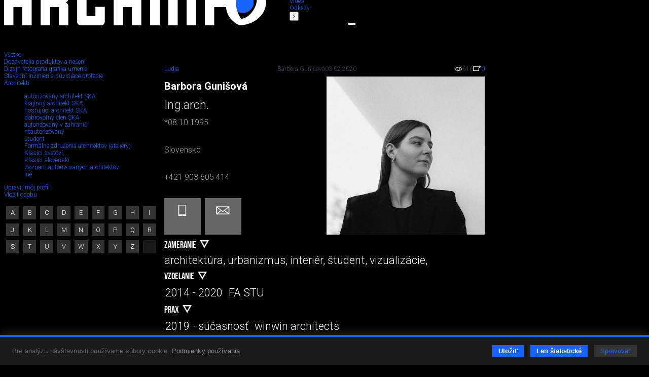

--- FILE ---
content_type: text/html; charset=utf-8
request_url: https://www.archinfo.sk/ludia/architekt-alebo-student-architektury/ing-arch-barbora-gunisova.html
body_size: 38829
content:
<!DOCTYPE html><html xmlns="http://www.w3.org/1999/xhtml" xml:lang="sk" lang="sk" class="single-col"><head><meta name="Description" content="Ing.arch. Barbora Gunišová." /><meta name="Keywords" content="Archinfo.sk, portál pre architektov" /><meta name="Author" content="(c) Archinfo - portál pre architektov" /><meta name="Robots" content="index, follow" /><meta property="og:title" content="Ing.arch. Barbora Gunišová" /><meta property="og:description" content="" /><meta property="og:url" content="https://www.archinfo.sk/ludia/architekt-alebo-student-architektury/ing-arch-barbora-gunisova.html" /><meta property="og:image" content="https://www.archinfo.sk/image-handler/13405/67a5ced02622d/site-icon/ing-arch-barbora-gunisova.jpg" /><meta name="viewport" content="width=device-width, initial-scale=1.0" /><meta http-equiv="Content-Type" content="text/html; charset=utf-8" /><meta name="google-translate-customization" content="aba7f031f1e11156-765d450336c4d25f-ga398f0dfc7b202af-18" /><meta name="google-site-verification" content="RATKtjfTKxpZSXFKZKDEZq4swFwWjidzmuZ7nDVrCEo" /><title>Ing.arch. Barbora Gunišová | Archinfo.sk</title><link rel="apple-touch-icon" sizes="180x180" href="/favicon/apple-touch-icon.png" /><link rel="icon" type="image/png" sizes="32x32" href="/favicon/favicon-32x32.png" /><link rel="icon" type="image/png" sizes="16x16" href="/favicon/favicon-16x16.png" /><link rel="manifest" href="/favicon/site.webmanifest" crossorigin="use-credentials" /><link rel="mask-icon" href="/favicon/safari-pinned-tab.svg" color="#1964ff" /><link rel="shortcut icon" href="/favicon/favicon.ico" /><meta name="msapplication-TileColor" content="#ffffff" /><meta name="msapplication-config" content="/favicon/browserconfig.xml" /><meta name="theme-color" content="#ffffff" /><link rel="preconnect" href="https://fonts.googleapis.com" /><link rel="preconnect" href="https://fonts.gstatic.com" crossorigin="" /><link href="https://fonts.googleapis.com/css?family=Roboto:100,100italic,300,300italic,500,500italic,700,700italic&amp;subset=latin,latin-ext" rel="stylesheet" type="text/css" /><link href="https://fonts.googleapis.com/css2?family=Roboto+Condensed:wght@200&amp;display=swap" rel="stylesheet" /><link rel="stylesheet" rev="stylesheet" type="text/css" href="/cms/fonts/BebasNeue/fonts.css" media="all" /><link rel="stylesheet" rev="stylesheet" type="text/css" href="/cms/plugins/jquery.select2-3.5.2/select2.css?v=2.1.9" media="all" /><link rel="stylesheet" rev="stylesheet" type="text/css" href="/cms/plugins/jquery.selectordie/jquery.selectordie.css?v=2.1.9" media="screen" /><link rel="stylesheet" rev="stylesheet" type="text/css" href="/cms/plugins/font-awesome/css/font-awesome.min.css?v=2.1.9" /><link rel="stylesheet" rev="stylesheet" type="text/css" href="/cms/plugins/jquery.fancybox/jquery.fancybox-1.3.4.css?v=2.1.9" media="screen" /><link rel="stylesheet" rev="stylesheet" type="text/css" href="/cms/plugins/photoswipe/photoswipe.css?v=2.1.9" /><link rel="stylesheet" rev="stylesheet" type="text/css" href="/cms/plugins/photoswipe/default-skin/default-skin.css?v=2.1.9" /><link rel="stylesheet" rev="stylesheet" type="text/css" href="/cms/plugins/jquery.contextMenu/jquery.contextMenu.css?v=2.1.9" /><link rel="stylesheet" rev="stylesheet" type="text/css" href="/cms/css/style.css?v=2.1.9" media="all" /><link rel="stylesheet" rev="stylesheet" type="text/css" href="/cms/css/boxes.css?v=2.1.9" media="all" /><link rel="stylesheet" rev="stylesheet" type="text/css" href="/cms/css/cmsSectionColumn.css?v=2.1.9" media="all" /><link rel="stylesheet" rev="stylesheet" type="text/css" href="/cms/dist/css/app.css?v=8e098f227a2a3bcb5ca7e01f6e529b44eee85b69" media="all" /><script src="//ajax.googleapis.com/ajax/libs/jquery/1.8.3/jquery.min.js?v=2.1.9"></script><script>window.jQuery || document.write(unescape("%3Cscript src='/cms/js/jquery-1.9.0.min.js' %3E%3C/script%3E"));</script><script src="/cms/plugins/modernizr.js?v=2.1.9"></script><link href="/cms/plugins/cookie-control/cookie-control.css?v=1.0.1" rel="stylesheet" type="text/css" media="screen" /><script src="/cms/plugins/cookie-control/cookie-control.js?v=1.0.3"></script><script>
			var CFG = {"archinfoImpressionTracking":{"4938":"https:\/\/bs.serving-sys.com\/BurstingPipe\/adServer.bs?cn=tf&amp;c=19&amp;mc=imp&amp;pli=19423728&amp;PluID=0&amp;ord=1768924514&amp;rtu=-1","4939":"https:\/\/bs.serving-sys.com\/BurstingPipe\/adServer.bs?cn=tf&amp;c=19&amp;mc=imp&amp;pli=19423729&amp;PluID=0&amp;ord=1768924514&amp;rtu=-1"},"archinfoClickTracking":{"4938":"https:\/\/bs.serving-sys.com\/BurstingPipe\/adServer.bs?cn=tf&amp;c=20&amp;mc=click&amp;pli=19423728&amp;PluID=0&amp;ord=1768924514","4939":"https:\/\/bs.serving-sys.com\/BurstingPipe\/adServer.bs?cn=tf&amp;c=20&amp;mc=click&amp;pli=19423729&amp;PluID=0&amp;ord=1768924514"},"googleAPIKey":"AIzaSyCCWvJneuxjmNnaszucOQW3dT2S7TIsbds","googleRecaptchaSiteKey":"6Lf7FJoUAAAAAFSk2cXKsJQYCqJrIl0qzo9FjU_9"};
		</script><script async="true" src="https://www.googletagmanager.com/gtag/js?id=G-P4EJC62ZTZ"></script><script>
				window.dataLayer = window.dataLayer || [];
				function gtag(){dataLayer.push(arguments);}
				gtag('js', new Date());
				gtag('consent', 'default', CookieControl.getGtagConsent(CookieControl.getConsent()))
				gtag('config', 'G-P4EJC62ZTZ');
			</script><script>(function(d, s, id) {
				var js, fjs = d.getElementsByTagName(s)[0];
				if (d.getElementById(id)) return;
				js = d.createElement(s); js.id = id;
				js.src = "//connect.facebook.net/sk_SK/all.js#xfbml=1&amp;version=v2.9&amp;appId=1572821002999888";
				fjs.parentNode.insertBefore(js, fjs);
				}(document, 'script', 'facebook-jssdk'));
			</script><script>
			new CookieControl('/cms/plugins/cookie-control/cookies.json?v=1.0.2', 'sk', function(categories) {
				if (typeof gtag != 'undefined') {
					if (CookieControl.defaultConsentChanged(categories)) {
						gtag('consent', 'update', CookieControl.getGtagConsent(categories))
					}
				}

				if (categories.includes('analytic')) {
					
						(function(i,s,o,g,r,a,m){i['GoogleAnalyticsObject']=r;i[r]=i[r]||function(){
						(i[r].q=i[r].q||[]).push(arguments)},i[r].l=1*new Date();a=s.createElement(o),
						m=s.getElementsByTagName(o)[0];a.async=1;a.src=g;m.parentNode.insertBefore(a,m)
						})(window,document,'script','//www.google-analytics.com/analytics.js','ga');

						ga('create', 'UA-61443418-1', 'auto');
						ga('send', 'pageview');
					
				}
			})
		</script><link rel="stylesheet" rev="stylesheet" type="text/css" href="/cms/plugins/jquery-ui/css/archinfo/jquery-ui-1.10.4.custom.css?v=2.1.9" media="all" /><link rel="stylesheet" rev="stylesheet" type="text/css" href="/cms/css/site.css?v=2.1.9" media="all" /><link rel="stylesheet" rev="stylesheet" type="text/css" href="/cms/css/archinfoArticle.css?v=2.1.9" media="all" /></head><body class="no-js"><script>document.body.removeAttribute('class');</script><div id="container"><header><div class="logo"><a href="/" class="hlogo"><img src="/cms/images/logo.png" alt="Logo Archinfo" /></a></div><nav class="topMenu"><ul><li class="left"><button type="button"><i class="fa fa-angle-left"></i></button></li><li><a href="/domov.html">Domov</a></li><li><a href="/diela/">Diela</a></li><li><a href="/diskusia/">Diskusia</a></li><li class="active"><a href="/ludia/">Ľudia</a></li><li><a href="/sutaze/">Súťaže</a></li><li><a href="/firmy/">Firmy</a></li><li><a href="/produkty/">Produkty</a></li><li><a href="/honorar/">Honorár</a></li><li><a href="/servis/">Servis</a></li><li><a href="/kniznica/">Knižnica</a></li><li><a href="/skoly/">Školy</a></li><li><a href="/design-art/">Design/art</a></li><li><a href="/grafika-it/">Grafika/IT</a></li><li><a href="/foto/">Foto</a></li><li><a href="/video/">Video</a></li><li><a href="/odkazy/">Odkazy</a></li><li class="right"><button type="button"><i class="fa fa-angle-right"></i></button></li></ul></nav><form class="searchBox" action="/vyhladavanie.html" method="get"><div class="searchAutocomplete" data-placehoilder="Hľadať"><input type="hidden" name="q" value="" /></div></form><div><button type="button" class="menuButton"><span></span><span></span><span></span></button><div class="navbar"><div class="navbarMenu"><ul><li class=""><a href="/domov.html">Domov</a></li><li class=""><a href="/diela/">Diela</a></li><li class=""><a href="/diskusia/">Diskusia</a></li><li class="active"><a href="/ludia/">Ľudia</a></li><li class=""><a href="/sutaze/">Súťaže</a></li><li class=""><a href="/firmy/">Firmy</a></li><li class=""><a href="/produkty/">Produkty</a></li><li class=""><a href="/honorar/">Honorár</a></li><li class=""><a href="/servis/">Servis</a></li><li class=""><a href="/kniznica/">Knižnica</a></li><li class=""><a href="/skoly/">Školy</a></li><li class=""><a href="/design-art/">Design/art</a></li><li class=""><a href="/grafika-it/">Grafika/IT</a></li><li class=""><a href="/foto/">Foto</a></li><li class=""><a href="/video/">Video</a></li><li class=""><a href="/odkazy/">Odkazy</a></li></ul><ul><li><a href="/kalendarium/">Kalendárium</a></li><li><a href="/nastenka.html">Nástenka (výber z médií)</a></li></ul><ul><li class="red"><a href="/diela/rodinny-dom/">Rodinné domy</a></li></ul><ul><li><a href="/najcitanejsie.html">Najčítanejšie</a></li><li><a href="/posledne-diskutovane.html">Posledné komentované</a></li></ul></div><div class="navbarSide"><div class="navbarBox login"><p style="color: #7c7c7c;">Prihláste sa do svojho konta</p><ul><li class="blue"><a href="/prihlasenie.html">Prihlásenie</a></li></ul></div><div class="navbarBox"><ul><li><a href="/o-nas.html">O nás</a></li><li><a href="/kontakt.html">Kontakt</a></li><li><a href="/zapoj-sa/">Zapoj sa</a></li></ul></div><div class="navbarBox"><p style="color: #7c7c7c;">Manuály</p><ul><li><a href="/diskusia/blog/ine/registracia-a-vytvorenie-profilu-v-sekcii-ludia-pre-architekta.html">
                                        Ako sa registrovať
                                    </a></li><li><a href="/diskusia/blog/ine/ako-vlozit-svoje-diela-na-stranku-architekti-dizajneri-vytvarnici-teoreticke-a-literarne-prace.html">
                                        Ako pridávať obsah na stránku
                                    </a></li></ul></div><div class="navbarBox other"><div class="issn">ISSN 1339-9748</div></div><div class="navbarBox other"><form action="/" method="get" class="boxDatePicker"><div class="">Vyhľadať obsah podľa dátumu</div><div class="flex"><select id="pday" name="pday" class="selectOrDie"><option value="1">1</option></select><select id="pmonth" name="pmonth" class="selectOrDie"><option value="1">1</option></select><select id="pyear" name="pyear" data-from="2014" data-to="2026" data-value="2026" class="selectOrDie"><option value="2026" selected="selected">2026</option></select></div><button type="submit">Hľadaj</button></form></div></div></div></div></header><div class="base_left trans"><nav id="nav"><div class="submenus"><ul><li><a href="/ludia/">Všetko</a></li><li class=""><a href="/ludia/dodavatel-produktov-rieseni-sluzieb/"><span>Dodávatelia produktov a riešení</span></a></li><li class=""><a href="/ludia/dizajn-grafika-umenie/"><span>Dizajn fotografia grafika umenie</span></a></li><li class=""><a href="/ludia/stavebny-inzinier-iny-specialista/"><span>Stavební inžinieri a súvisiace profesie</span></a></li><li class="active "><a href="/ludia/architekt-alebo-student-architektury/"><span>Architekti</span></a><ul><li class=""><a href="/ludia/architekt-alebo-student-architektury/autorizovany-architekt-ska/"><span>autorizovaný architekt SKA</span></a></li><li class=""><a href="/ludia/architekt-alebo-student-architektury/krajinny-architekt-ska/"><span>krajinný architekt SKA</span></a></li><li class=""><a href="/ludia/architekt-alebo-student-architektury/hostujuci-architekt-ska/"><span>hosťujúci architekt SKA</span></a></li><li class=""><a href="/ludia/architekt-alebo-student-architektury/dobrovolny-clen-ska/"><span>dobrovoľný člen SKA</span></a></li><li class=""><a href="/ludia/architekt-alebo-student-architektury/autorizovany-v-zahranici/"><span>autorizovaný v zahraničí</span></a></li><li class=""><a href="/ludia/architekt-alebo-student-architektury/neautorizovany/"><span>neautorizovaný</span></a></li><li class=""><a href="/ludia/architekt-alebo-student-architektury/student/"><span>študent</span></a></li><li class=""><a href="/ludia/architekt-alebo-student-architektury/formalne-zdruzenia-architektov-ateliery/"><span>Formálne združenia architektov (ateliéry)</span></a></li><li class=""><a href="/ludia/architekt-alebo-student-architektury/?classic=en"><span>Klasici svetoví</span></a></li><li class=""><a href="/ludia/architekt-alebo-student-architektury/?classic=sk"><span>Klasici slovenskí</span></a></li><li class=""><a href="/ludia/architekt-alebo-student-architektury/zoznam-autorizovanych-architektov/"><span>Zoznam autorizovaných architektov</span></a></li><li><a href="/ludia/architekt-alebo-student-architektury/?other=1"><span>Iné</span></a></li></ul></li><li class="insert"><a href="/profil-uzivatela.html"><span>Upraviť môj profil</span></a></li><li class="insert"><a href="/uprava-osoby.html?siteStructure[]=2"><span>Vložiť osobu</span></a></li></ul></div></nav><div class="alphabet cf"><div class="col8"><a href="/ludia/architekt-alebo-student-architektury/?l=A"><span>A</span></a></div><div class="col8"><a href="/ludia/architekt-alebo-student-architektury/?l=B"><span>B</span></a></div><div class="col8"><a href="/ludia/architekt-alebo-student-architektury/?l=C"><span>C</span></a></div><div class="col8"><a href="/ludia/architekt-alebo-student-architektury/?l=D"><span>D</span></a></div><div class="col8"><a href="/ludia/architekt-alebo-student-architektury/?l=E"><span>E</span></a></div><div class="col8"><a href="/ludia/architekt-alebo-student-architektury/?l=F"><span>F</span></a></div><div class="col8"><a href="/ludia/architekt-alebo-student-architektury/?l=G"><span>G</span></a></div><div class="col8"><a href="/ludia/architekt-alebo-student-architektury/?l=H"><span>H</span></a></div><div class="col8"><a href="/ludia/architekt-alebo-student-architektury/?l=I"><span>I</span></a></div><div class="col8"><a href="/ludia/architekt-alebo-student-architektury/?l=J"><span>J</span></a></div><div class="col8"><a href="/ludia/architekt-alebo-student-architektury/?l=K"><span>K</span></a></div><div class="col8"><a href="/ludia/architekt-alebo-student-architektury/?l=L"><span>L</span></a></div><div class="col8"><a href="/ludia/architekt-alebo-student-architektury/?l=M"><span>M</span></a></div><div class="col8"><a href="/ludia/architekt-alebo-student-architektury/?l=N"><span>N</span></a></div><div class="col8"><a href="/ludia/architekt-alebo-student-architektury/?l=O"><span>O</span></a></div><div class="col8"><a href="/ludia/architekt-alebo-student-architektury/?l=P"><span>P</span></a></div><div class="col8"><a href="/ludia/architekt-alebo-student-architektury/?l=Q"><span>Q</span></a></div><div class="col8"><a href="/ludia/architekt-alebo-student-architektury/?l=R"><span>R</span></a></div><div class="col8"><a href="/ludia/architekt-alebo-student-architektury/?l=S"><span>S</span></a></div><div class="col8"><a href="/ludia/architekt-alebo-student-architektury/?l=T"><span>T</span></a></div><div class="col8"><a href="/ludia/architekt-alebo-student-architektury/?l=U"><span>U</span></a></div><div class="col8"><a href="/ludia/architekt-alebo-student-architektury/?l=V"><span>V</span></a></div><div class="col8"><a href="/ludia/architekt-alebo-student-architektury/?l=W"><span>W</span></a></div><div class="col8"><a href="/ludia/architekt-alebo-student-architektury/?l=X"><span>X</span></a></div><div class="col8"><a href="/ludia/architekt-alebo-student-architektury/?l=Y"><span>Y</span></a></div><div class="col8"><a href="/ludia/architekt-alebo-student-architektury/?l=Z"><span>Z</span></a></div><div class="col8"></div></div></div><div class="base_right trans"><div class="scroll"><div class="archinfoBox archinfoBoxRightCol"><h2 class="grey"><a href="/firmy/">Advertorial</a></h2><div class="item"><a href="/firmy/vytvorte-si-kupelnu-snov-dizajnove-riesenie-od-znacky-hansgrohe.html" class="square gs" style="background-image:url('/image-handler/20888/696dd7aa16a9b/site-icon/min-size_110/vytvorte-si-kupelnu-snov-dizajnove-riesenie-od-znacky-hansgrohe.jpg');"></a><div><a href="/firmy/vytvorte-si-kupelnu-snov-dizajnove-riesenie-od-znacky-hansgrohe.html"><h3>Vytvorte si kúpeľňu snov: dizajnové riešenie od značky hansgrohe</h3></a><p>Hansgrohe - prémiová značka kúpeľňových riešení, ponúka nadčasový dizajn, technickú precíznosť a udržateľné inovácie...</p></div></div><div class="item"><a href="/firmy/okna-internorm-za-minulorocne-ceny-hlinikovy-kryt-zdarma.html" class="square gs" style="background-image:url('/image-handler/20830/695274cc9d17f/site-icon/min-size_110/okna-internorm-za-minulorocne-ceny-hlinikovy-kryt-zdarma.jpg');"></a><div><a href="/firmy/okna-internorm-za-minulorocne-ceny-hlinikovy-kryt-zdarma.html"><h3>Okná Internorm za minuloročné ceny + hliníkový kryt zdarma!</h3></a><p>Využite špeciálnu akciu Internorm: okná za minuloročné ceny a hliníkový kryt úplne zadarmo. Ponuka je časovo obmedzená!</p></div></div><div class="item"><a href="/kalendarium/pozvanka-na-2-rocnik-stavebneho-veltrhu-bigmarket-na-slovensku.html" class="square gs" style="background-image:url('/image-handler/20827/694b055ca45bd/site-icon/min-size_110/pozvanka-na-2-rocnik-stavebneho-veltrhu-bigmarket-na-slovensku.jpg');"></a><div><a href="/kalendarium/pozvanka-na-2-rocnik-stavebneho-veltrhu-bigmarket-na-slovensku.html"><h3>Pozvánka na 2. ročník stavebného veľtrhu BigMarket na Slovensku</h3></a><p>Na podujatí sa predstaví až 37 vystavovateľov - popredných  dodávateľov stavebných materiálov a inovácií s prezentáciou...</p></div></div><div class="item"><a href="/firmy/moderne-plynove-technologie-efektivita-a-inovacie-pre-21-storocie.html" class="square gs" style="background-image:url('/image-handler/20758/6936f342adbf6/site-icon/min-size_110/moderne-plynove-technologie-efektivita-a-inovacie-pre-21-storocie.jpg');"></a><div><a href="/firmy/moderne-plynove-technologie-efektivita-a-inovacie-pre-21-storocie.html"><h3>Moderné plynové technológie: Efektivita a inovácie pre 21. storočie</h3></a><p>Sumarizácia najdôležitejších inovácií, ktoré redefinujúcich využitie tohto energetického zdroja.</p></div></div><div class="item"><a href="/produkty/utesnovanie-spodnych-stavieb-pomocou-hydro-aktivnej-folie-amphibia.html" class="square gs" style="background-image:url('/image-handler/20740/69293fe84536c/site-icon/min-size_110/utesnovanie-spodnych-stavieb-pomocou-hydro-aktivnej-folie-amphibia.jpg');"></a><div><a href="/produkty/utesnovanie-spodnych-stavieb-pomocou-hydro-aktivnej-folie-amphibia.html"><h3>Utesňovanie spodných stavieb pomocou hydro-aktívnej fólie AMPHIBIA.</h3></a><p>AMPHIBIA 3000 GRIP 1.3 od spoločnosti ATRO  predstavuje modernú hydroizolačnú technológiu, ktorá spája vysokú odolnosť,...</p></div></div><div class="item"><a href="/firmy/dekarbonizacia-individualneho-vykurovania-domacnosti-green-deal-evolucne-a-nie-revolucne.html" class="square gs" style="background-image:url('/image-handler/20762/6936f1909606c/site-icon/min-size_110/dekarbonizacia-individualneho-vykurovania-domacnosti-green-deal-evolucne-a-nie-revolucne.jpg');"></a><div><a href="/firmy/dekarbonizacia-individualneho-vykurovania-domacnosti-green-deal-evolucne-a-nie-revolucne.html"><h3>Dekarbonizácia individuálneho vykurovania domácností – Green Deal evolučne a nie revolučne</h3></a><p>Ambiciózne plány EK narazili na ekonomické možnosti domácností v jednotlivých členských štátoch –...</p></div></div><div class="item"><a href="/firmy/vnutorne-zariadenie-budov/minimalisticke-dvere-idea-technicka-preciznost-a-cistota-prevedenia.html" class="square gs" style="background-image:url('/image-handler/20760/692f40db75d72/site-icon/min-size_110/minimalisticke-dvere-idea-technicka-preciznost-a-cistota-prevedenia.jpg');"></a><div><a href="/firmy/vnutorne-zariadenie-budov/minimalisticke-dvere-idea-technicka-preciznost-a-cistota-prevedenia.html"><h3>Minimalistické dvere IDEA – technická precíznosť a čistota prevedenia</h3></a><p>IDEA DOOR od spoločnosti JAP prináša do interiéru čistý minimalistický vzhľad vďaka bezrámovému riešeniu a precíznej...</p></div></div><div class="item"><a href="/diela/rodinny-dom/dom-s-vyhladom-na-udolie-dlouhy-most-cr.html" class="square gs" style="background-image:url('/image-handler/20754/692ec84662ade/site-icon/min-size_110/dom-s-vyhladom-na-udolie-dlouhy-most-cr.jpg');"></a><div><a href="/diela/rodinny-dom/dom-s-vyhladom-na-udolie-dlouhy-most-cr.html"><h3>Dom s výhľadom na údolie, Dlouhý Most (ČR)</h3></a><p>Kontinuita riešenia od vonkajšieho obkladu až po kovania a kľučky.</p></div></div><div class="item"><a href="/produkty/schell-vitus-osvedcene-riesenie-pre-sprchy-a-umyvadla-vo-verejnom-sektore-s-viac-ako-desatrocnou-tradiciou.html" class="square gs" style="background-image:url('/image-handler/20710/691b3a054de33/site-icon/min-size_110/schell-vitus-osvedcene-riesenie-pre-sprchy-a-umyvadla-vo-verejnom-sektore-s-viac-ako-desatrocnou-tradiciou.jpg');"></a><div><a href="/produkty/schell-vitus-osvedcene-riesenie-pre-sprchy-a-umyvadla-vo-verejnom-sektore-s-viac-ako-desatrocnou-tradiciou.html"><h3>Schell Vitus – osvedčené riešenie pre sprchy a umývadlá vo verejnom sektore s viac ako desaťročnou tradíciou</h3></a><p>Nástenné nadomietkové armatúry Vitus sú mimoriadne vhodné pre rýchlu a efektívnu...</p></div></div><div class="item"><a href="/firmy/kompozitne-okna-predstavuju-sucasnost-a-buducnost.html" class="square gs" style="background-image:url('/image-handler/20674/690a6c900222d/site-icon/min-size_110/kompozitne-okna-predstavuju-sucasnost-a-buducnost.jpg');"></a><div><a href="/firmy/kompozitne-okna-predstavuju-sucasnost-a-buducnost.html"><h3>Kompozitné okná predstavujú súčasnosť a budúcnosť</h3></a><p>Okenné profily z kompozitného materiálu RAU-FIPRO X od spoločnosti Rehau sú v porovnaní s tradičnými plastovými profilmi mnohonásobne...</p></div></div><div class="item"><a href="/firmy/myotis-stoly-2025.html" class="square gs" style="background-image:url('/image-handler/20643/68fe3e5e2359f/site-icon/min-size_110/myotis-stoly-2025.jpg');"></a><div><a href="/firmy/myotis-stoly-2025.html"><h3>Myotis - stoly 2025</h3></a><p>Najnovší sortiment stolov pre zariadenie interiérov...</p></div></div><div class="item"><a href="/firmy/priemyselne-sklenene-priecky-dorsis-digero-svetelne-rozhranie-pre-moderne-interiery.html" class="square gs" style="background-image:url('/image-handler/20621/68f224ecc0055/site-icon/min-size_110/priemyselne-sklenene-priecky-dorsis-digero-svetelne-rozhranie-pre-moderne-interiery.jpg');"></a><div><a href="/firmy/priemyselne-sklenene-priecky-dorsis-digero-svetelne-rozhranie-pre-moderne-interiery.html"><h3>Priemyselné sklenené priečky Dorsis Digero: svetelné rozhranie pre moderné interiéry</h3></a><p>Spojenie moderného dizajnu, funkčnosti a svetla do harmonického architektonického prvku.</p></div></div><div class="item"><a href="/produkty/vyznam-prirodzeneho-svetla-pre-moderne-a-flexibilne-pracovne-prostredie.html" class="square gs" style="background-image:url('/image-handler/20575/68dd3b7172543/site-icon/min-size_110/vyznam-prirodzeneho-svetla-pre-moderne-a-flexibilne-pracovne-prostredie.jpg');"></a><div><a href="/produkty/vyznam-prirodzeneho-svetla-pre-moderne-a-flexibilne-pracovne-prostredie.html"><h3>Význam prirodzeného svetla pre moderné a flexibilné pracovné prostredie</h3></a><p>Kancelárska budova Baumit v slovinskom Trzine prešla premenou na moderné a udržateľné pracovisko. Architekti kládli dôraz...</p></div></div><div class="item"><a href="/kalendarium/konferencia-xella-dialog-predstavi-novinky-a-trendy-v-stavebnictve.html" class="square gs" style="background-image:url('/image-handler/20597/68e7547d8c4fa/site-icon/min-size_110/konferencia-xella-dialog-predstavi-novinky-a-trendy-v-stavebnictve.jpg');"></a><div><a href="/kalendarium/konferencia-xella-dialog-predstavi-novinky-a-trendy-v-stavebnictve.html"><h3>Konferencia Xella Dialóg predstaví novinky a trendy v stavebníctve</h3></a><p>Mottom šiesteho ročníku on-line konferencie odborníkov Xella Dialóg je Efektívny návrh budov 2025+: zmeny a riešenia</p></div></div><div class="item"><a href="/produkty/murovaci-robot-wltr-stavia-svoj-prvy-dom-na-slovensku.html" class="square gs" style="background-image:url('/image-handler/20571/68dbc4943ffb2/site-icon/min-size_110/murovaci-robot-wltr-stavia-svoj-prvy-dom-na-slovensku.jpg');"></a><div><a href="/produkty/murovaci-robot-wltr-stavia-svoj-prvy-dom-na-slovensku.html"><h3>Murovací robot WLTR stavia svoj prvý dom na Slovensku</h3></a><p>Robot WLTR predstavuje moderný prístup k murovaným konštrukciám. Vďaka automatizácii dokáže rýchlo, presne a bezpečne realizovať...</p></div></div></div></div><div class="archinfoBox archinfoBoxOrgRightCol"><h2><a href="/vybrane-spolocnosti.html">Partneri stránky</a></h2><div class="flex flex-wrap flex-end"><a href="/firmy/materialy-pre-stavbu/strecha/krytiny/prefa-slovensko-s-r-o.html" class="square gs" style="background-image:url('/image-handler/13225/60c0841412cf1/site-icon/width_110/prefa-slovensko-s-r-o.jpg');" title="PREFA Slovensko s. r. o."></a><a href="/firmy/materialy-pre-stavbu/internorm.html" class="square gs" style="background-image:url('/image-handler/934/68df7096e83ba/site-icon/width_110/internorm.jpg');" title="Internorm"></a><a href="/firmy/materialy-pre-stavbu/knauf-ceiling-solutions-slovensko.html" class="square gs" style="background-image:url('/image-handler/18694/655f2d7d55b16/site-icon/width_110/knauf-ceiling-solutions-slovensko.jpg');" title="Knauf Ceiling Solutions, Slovensko"></a><a href="/firmy/vnutorne-zariadenie-budov/hansgrohe-cs-s-r-o.html" class="square gs" style="background-image:url('/image-handler/3401/6733818ee7bc5/site-icon/width_110/hansgrohe-cs-s-r-o.jpg');" title="Hansgrohe CS s.r.o."></a><a href="/firmy/saint-gobain.html" class="square gs" style="background-image:url('/image-handler/13108/5de6c4e7480e6/site-icon/width_110/saint-gobain.jpg');" title="Saint-Gobain"></a><a href="/firmy/materialy-pre-stavbu/viessmann.html" class="square gs" style="background-image:url('/image-handler/4569/57d9ad1f91a3e/site-icon/width_110/viessmann.jpg');" title="Viessmann"></a></div></div></div><div class="base_center"><div class="centerContent"></div><div class="centerContent"><div id="archinfoArticle"><div class="centerContent cf"><div class="archinfoArticleTools half flex flex-acenter flex-space-between"><a href="/ludia/" class="section">Ľudia</a><div class="author"><span class="name">Barbora Gunišová</span><span class="date">03.02.2020</span></div><span class="stats"><span class="views"><img src="/cms/images/oko.png" alt="" /><span>616</span></span><a href="#archinfo-comments" class="dis"><img src="/cms/images/diskusia.png" alt="" /><span>0</span></a></span></div></div><div id="archinfoArticleHead" class="border-vertical cf"><div class="grid overflowable cf"><div class="archinfoArticleIcon userIcon square border gs" style="background-image:url('/image-handler/13405/67a5ced02622d/site-icon/min-size_464/ing-arch-barbora-gunisova.jpg');"></div><div class="archinfoArticleInfo userInfo border"><div class="dontScrollMe"><h1>Barbora Gunišová</h1><div class="namePrefix">Ing.arch.</div><div class="birthDates">
							    *08.10.1995</div><div class="userAddress"> <br /> <br />Slovensko<br /><br /></div><div class="userWeb"><br /></div><div class="userPhone">+421 903 605 414</div></div></div><div class="cmsSiteContacts cf right"><div class="contact border"><a href="tel:+421 903 605 414" class="square tile" title="+421 903 605 414"><span class="center"><span class="icon phone"></span><span class="text">kontaktuj telefonicky</span></span></a></div><div class="contact border"><a href="/kontaktuj-emailom.html?cmsSiteID=13405" class="square tile fancy"><span class="center"><span class="icon email"></span><span class="text">kontaktuj e-mailom</span></span></a></div></div></div></div><h2 class="arrow">Zameranie</h2><div class="siteText">architektúra, urbanizmus, interiér, študent, vizualizácie, </div><h2 class="arrow">Vzdelanie</h2><div class="siteText"><div class="table vzdelanie"><div class="tr"><div class="td">2014 - 2020</div><div class="td">FA STU<br /></div></div></div></div><h2 class="arrow">Prax</h2><div class="siteText"><div class="table prax"><div class="tr"><div class="td">2019 - súčasnosť</div><div class="td">winwin architects<br /><a href="https://winwin.sk/" title="winwin architects">https://winwin.sk/</a><br /><br /><br /></div></div></div></div><h2 class="arrow">Výber z portfólia prác</h2><div id="column" class="responder cf no-pager"><div class="item border archinfoWork half" data-cms-site-id="11538" data-time="24-02-2019"><div class="tile"><div class="tools"><a href="/diela/" class="section">Diela</a><div class="author"><span class="name">Red 3</span><span class="date">24.02.2019</span></div><span class="stats"><span class="views"><img src="/cms/images/oko.png" alt="" /><span>4151</span></span><a href="/diela/urbanizmus/dimitrovka-vitaz-studentskej-ceny-cheddar-19.html#archinfo-comments" class="dis"><img src="/cms/images/diskusia.png" alt="" /><span>0</span></a><a href="/ludia/architekt-alebo-student-architektury/ing-arch-barbora-gunisova.html" class="plus" data-cms-site-id="11538">+127</a><a href="/ludia/architekt-alebo-student-architektury/ing-arch-barbora-gunisova.html" class="minus" data-cms-site-id="11538">-4</a></span></div><a href="/diela/urbanizmus/dimitrovka-vitaz-studentskej-ceny-cheddar-19.html" title="Dimitrovka - víťaz študentskej ceny CHEDDAR´19" class="image" data-fancybox-group="archinfo"><img src="/cms/images/blank.gif" data-original="/image-handler/11538/5c6fd0a5ae948/site-icon/width_464/dimitrovka-vitaz-studentskej-ceny-cheddar-19.jpg" alt="Dimitrovka - víťaz študentskej ceny CHEDDAR´19" class="auto" width="464" height="293" /><noscript><img src="/image-handler/11538/5c6fd0a5ae948/site-icon/width_464/dimitrovka-vitaz-studentskej-ceny-cheddar-19.jpg" alt="Dimitrovka - víťaz študentskej ceny CHEDDAR´19" width="464" height="293" /></noscript></a><div class="desc"><h2><a href="/diela/urbanizmus/dimitrovka-vitaz-studentskej-ceny-cheddar-19.html" title="Dimitrovka - víťaz študentskej ceny CHEDDAR´19">Dimitrovka - víťaz študentskej ceny CHEDDAR´19</a></h2><a href="/diela/urbanizmus/dimitrovka-vitaz-studentskej-ceny-cheddar-19.html" title="Dimitrovka - víťaz študentskej ceny CHEDDAR´19" class="description">Semestrálna práca bola na zimnej Noci architektúry vyhlásená ako najlepšia v kategórii Urbanizmus.</a></div></div></div><div class="item border archinfoWork half" data-cms-site-id="13362" data-time="02-02-2020"><div class="tile"><div class="tools"><a href="/diela/" class="section">Diela</a><div class="author"><span class="name">Red 4</span><span class="date">02.02.2020</span></div><span class="stats"><span class="views"><img src="/cms/images/oko.png" alt="" /><span>2117</span></span><a href="/diela/obcianska-stavba/kupele-grosling-nominacia-na-studentsku-cenu-cheddar-20.html#archinfo-comments" class="dis"><img src="/cms/images/diskusia.png" alt="" /><span>0</span></a><a href="/ludia/architekt-alebo-student-architektury/ing-arch-barbora-gunisova.html" class="plus" data-cms-site-id="13362">+80</a><a href="/ludia/architekt-alebo-student-architektury/ing-arch-barbora-gunisova.html" class="minus" data-cms-site-id="13362">-38</a></span></div><a href="/diela/obcianska-stavba/kupele-grosling-nominacia-na-studentsku-cenu-cheddar-20.html" title="Kúpele Grösling - nominácia na študentskú cenu CHEDDAR´20" class="image" data-fancybox-group="archinfo"><img src="/cms/images/blank.gif" data-original="/image-handler/13362/5e35e2600c84f/site-icon/width_464/kupele-grosling-nominacia-na-studentsku-cenu-cheddar-20.jpg" alt="Kúpele Grösling - nominácia na študentskú cenu CHEDDAR´20" class="auto" width="464" height="276" /><noscript><img src="/image-handler/13362/5e35e2600c84f/site-icon/width_464/kupele-grosling-nominacia-na-studentsku-cenu-cheddar-20.jpg" alt="Kúpele Grösling - nominácia na študentskú cenu CHEDDAR´20" width="464" height="276" /></noscript></a><div class="desc"><h2><a href="/diela/obcianska-stavba/kupele-grosling-nominacia-na-studentsku-cenu-cheddar-20.html" title="Kúpele Grösling - nominácia na študentskú cenu CHEDDAR´20">Kúpele Grösling - nominácia na študentskú cenu CHEDDAR´20</a></h2><a href="/diela/obcianska-stavba/kupele-grosling-nominacia-na-studentsku-cenu-cheddar-20.html" title="Kúpele Grösling - nominácia na študentskú cenu CHEDDAR´20" class="description">Semestrálna práca získala na zimnej Noci architektúry nomináciu v kategórii Architektúra.</a></div></div></div></div></div></div><div class="centerContent"><div class="cmsSiteToolbar grid cf"><div class="rectangle back"><div class="border"><a href="/ludia/architekt-alebo-student-architektury/ing-arch-barbora-gunisova.html#" class="toolGrid" title="Späť"><span>Späť</span></a></div></div><div class="square border insertDate right"><div class="toolGrid"><div class="vertical-middle"><span>Vložené<br /></span> 3. február 2020</div></div></div><div class="square bookmark border right sm-hide"><a href="/ludia/architekt-alebo-student-architektury/ing-arch-barbora-gunisova.html#" class="toolGrid" title="Pridať medzi obľúbené"></a></div><div class="square mail border right sm-hide"><a href="/ludia/architekt-alebo-student-architektury/ing-arch-barbora-gunisova.html?sendLink=1" class="toolGrid" title="Odoslať odkaz e-mailom"></a></div><div class="square print border right sm-hide"><a href="/ludia/architekt-alebo-student-architektury/ing-arch-barbora-gunisova.html#" class="toolGrid" title="Tlač"></a></div><div class="square download border right sm-hide"><div class="toolGrid" title="Uložiť"><span class="toolGrid2"><a href="/ludia/architekt-alebo-student-architektury/ing-arch-barbora-gunisova.html" class="HTML" download="download">HTML</a><a href="http://pdf-ace.com/pdfme/" rel="external" class="PDF">PDF</a></span></div></div><div class="square share border right"><div class="toolGrid" title="Zdieľať na sociálnych sieťach"><span class="toolGrid2"><a href="http://www.facebook.com/sharer/sharer.php?u=http%3A%2F%2Fwww.archinfo.sk%2Fludia%2Farchitekt-alebo-student-architektury%2Fing-arch-barbora-gunisova.html" rel="external" class="facebook">Facebook</a><a href="http://twitter.com/share?url=http%3A%2F%2Fwww.archinfo.sk%2Fludia%2Farchitekt-alebo-student-architektury%2Fing-arch-barbora-gunisova.html" rel="external" class="twitter">Twitter</a></span></div></div><div class="square discussCount border right"><div class="toolGrid"><span title="Počet príspevkov v diskusii" class="text">0</span></div></div><div class="square pageviews border right"><div class="toolGrid"><span title="Počet zobrazení" class="text">616</span></div></div></div></div></div></div><div class="pswp__overlay" style=""><div class="pswp" tabindex="-1" role="dialog" aria-hidden="true"><div class="pswp__bg"></div><div class="pswp__scroll-wrap"><div class="pswp__container"><div class="pswp__item"></div><div class="pswp__item"></div><div class="pswp__item"></div></div><div class="pswp__ui pswp__ui--hidden"><div class="pswp__top-bar"><div class="pswp__counter"></div><button class="pswp__button pswp__button--close" title="Close (Esc)"></button><button class="pswp__button pswp__button--share" title="Share"></button><button class="pswp__button pswp__button--fs" title="Toggle fullscreen"></button><button class="pswp__button pswp__button--zoom" title="Zoom in/out"></button><button class="pswp__button pswp__button--info" title="Rozšírený popis"></button><button class="pswp__button pswp__button--video" title="Prehrávanie videa"></button><div class="pswp__preloader pswp__preloader--active"><div class="pswp__preloader__icn"><div class="pswp__preloader__cut"><div class="pswp__preloader__donut"></div></div></div></div></div><div class="pswp__share-modal pswp__share-modal--hidden pswp__single-tap"><div class="pswp__share-tooltip"></div></div><button class="pswp__button pswp__button--arrow--left" title="Previous (arrow left)"></button><button class="pswp__button pswp__button--arrow--right" title="Next (arrow right)"></button><div class="pswp__caption"><div class="pswp__caption__center"></div></div></div></div><div class="pswp__info pswp__info--hidden"></div></div></div><div class="center_overlay"><span class="left">Hlavný obsah</span><span class="right">Hlavný obsah</span><div class="loadingIcon"><i class="fa fa-refresh fa-pulse"></i> Čakajte prosím</div></div><script src="/cms/dist/js/vendor.js?v=61d908f3ab765fe269b892f9fde075d1a738f59f"></script><script type="text/javascript" src="/cms/plugins/hammer.min.js"></script><script type="text/javascript" src="/cms/plugins/jquery.hammer.js"></script><script type="text/javascript" src="/cms/plugins/jquery.responder.js"></script><script type="text/javascript" src="/cms/plugins/jquery.PrintArea.js"></script><script type="text/javascript" src="/cms/plugins/jquery.selectordie/jquery.selectordie.min.js"></script><script type="text/javascript" src="/cms/plugins/jquery.fancybox/jquery.fancybox-1.3.4.js"></script><script type="text/javascript" src="/cms/plugins/jquery.contextMenu/jquery.contextMenu.js"></script><script type="text/javascript" src="/cms/plugins/photoswipe/photoswipe.js?v=2.1.9"></script><script type="text/javascript" src="/cms/plugins/photoswipe/photoswipe-ui-default.js?v=2.1.9"></script><script type="text/javascript" src="/cms/plugins/archinfoPlugins.js?v=2.1.9"></script><script type="text/javascript">
				var cmsSiteStructureID = 34511;
			</script><script type="text/javascript" src="/cms/js/PAGEStatistics.js"></script><script type="text/javascript">
				var cmsSiteID = 13405;
			</script><script src="/cms/dist/js/app.js?v=82f6217d80cccaddeb7dd24f24bb2327da81b293"></script><script type="text/javascript" src="/cms/js/CMSScript.js?v=2.1.9"></script><script src="https://www.google.com/recaptcha/api.js?render=6Lf7FJoUAAAAAFSk2cXKsJQYCqJrIl0qzo9FjU_9"></script><script type="text/javascript" src="/cms/plugins/jquery-ui/js/jquery-ui-1.10.4.custom.min.js?v=2.1.9"></script><script type="text/javascript" src="//maps.googleapis.com/maps/api/js?key=AIzaSyCCWvJneuxjmNnaszucOQW3dT2S7TIsbds&amp;libraries=places"></script><script type="text/javascript" src="/cms/js/archinfoSectionUsers.js?v=2.1.9"></script></body></html>

--- FILE ---
content_type: text/html; charset=utf-8
request_url: https://www.google.com/recaptcha/api2/anchor?ar=1&k=6Lf7FJoUAAAAAFSk2cXKsJQYCqJrIl0qzo9FjU_9&co=aHR0cHM6Ly93d3cuYXJjaGluZm8uc2s6NDQz&hl=en&v=PoyoqOPhxBO7pBk68S4YbpHZ&size=invisible&anchor-ms=20000&execute-ms=30000&cb=5odi8sxc9qbp
body_size: 48651
content:
<!DOCTYPE HTML><html dir="ltr" lang="en"><head><meta http-equiv="Content-Type" content="text/html; charset=UTF-8">
<meta http-equiv="X-UA-Compatible" content="IE=edge">
<title>reCAPTCHA</title>
<style type="text/css">
/* cyrillic-ext */
@font-face {
  font-family: 'Roboto';
  font-style: normal;
  font-weight: 400;
  font-stretch: 100%;
  src: url(//fonts.gstatic.com/s/roboto/v48/KFO7CnqEu92Fr1ME7kSn66aGLdTylUAMa3GUBHMdazTgWw.woff2) format('woff2');
  unicode-range: U+0460-052F, U+1C80-1C8A, U+20B4, U+2DE0-2DFF, U+A640-A69F, U+FE2E-FE2F;
}
/* cyrillic */
@font-face {
  font-family: 'Roboto';
  font-style: normal;
  font-weight: 400;
  font-stretch: 100%;
  src: url(//fonts.gstatic.com/s/roboto/v48/KFO7CnqEu92Fr1ME7kSn66aGLdTylUAMa3iUBHMdazTgWw.woff2) format('woff2');
  unicode-range: U+0301, U+0400-045F, U+0490-0491, U+04B0-04B1, U+2116;
}
/* greek-ext */
@font-face {
  font-family: 'Roboto';
  font-style: normal;
  font-weight: 400;
  font-stretch: 100%;
  src: url(//fonts.gstatic.com/s/roboto/v48/KFO7CnqEu92Fr1ME7kSn66aGLdTylUAMa3CUBHMdazTgWw.woff2) format('woff2');
  unicode-range: U+1F00-1FFF;
}
/* greek */
@font-face {
  font-family: 'Roboto';
  font-style: normal;
  font-weight: 400;
  font-stretch: 100%;
  src: url(//fonts.gstatic.com/s/roboto/v48/KFO7CnqEu92Fr1ME7kSn66aGLdTylUAMa3-UBHMdazTgWw.woff2) format('woff2');
  unicode-range: U+0370-0377, U+037A-037F, U+0384-038A, U+038C, U+038E-03A1, U+03A3-03FF;
}
/* math */
@font-face {
  font-family: 'Roboto';
  font-style: normal;
  font-weight: 400;
  font-stretch: 100%;
  src: url(//fonts.gstatic.com/s/roboto/v48/KFO7CnqEu92Fr1ME7kSn66aGLdTylUAMawCUBHMdazTgWw.woff2) format('woff2');
  unicode-range: U+0302-0303, U+0305, U+0307-0308, U+0310, U+0312, U+0315, U+031A, U+0326-0327, U+032C, U+032F-0330, U+0332-0333, U+0338, U+033A, U+0346, U+034D, U+0391-03A1, U+03A3-03A9, U+03B1-03C9, U+03D1, U+03D5-03D6, U+03F0-03F1, U+03F4-03F5, U+2016-2017, U+2034-2038, U+203C, U+2040, U+2043, U+2047, U+2050, U+2057, U+205F, U+2070-2071, U+2074-208E, U+2090-209C, U+20D0-20DC, U+20E1, U+20E5-20EF, U+2100-2112, U+2114-2115, U+2117-2121, U+2123-214F, U+2190, U+2192, U+2194-21AE, U+21B0-21E5, U+21F1-21F2, U+21F4-2211, U+2213-2214, U+2216-22FF, U+2308-230B, U+2310, U+2319, U+231C-2321, U+2336-237A, U+237C, U+2395, U+239B-23B7, U+23D0, U+23DC-23E1, U+2474-2475, U+25AF, U+25B3, U+25B7, U+25BD, U+25C1, U+25CA, U+25CC, U+25FB, U+266D-266F, U+27C0-27FF, U+2900-2AFF, U+2B0E-2B11, U+2B30-2B4C, U+2BFE, U+3030, U+FF5B, U+FF5D, U+1D400-1D7FF, U+1EE00-1EEFF;
}
/* symbols */
@font-face {
  font-family: 'Roboto';
  font-style: normal;
  font-weight: 400;
  font-stretch: 100%;
  src: url(//fonts.gstatic.com/s/roboto/v48/KFO7CnqEu92Fr1ME7kSn66aGLdTylUAMaxKUBHMdazTgWw.woff2) format('woff2');
  unicode-range: U+0001-000C, U+000E-001F, U+007F-009F, U+20DD-20E0, U+20E2-20E4, U+2150-218F, U+2190, U+2192, U+2194-2199, U+21AF, U+21E6-21F0, U+21F3, U+2218-2219, U+2299, U+22C4-22C6, U+2300-243F, U+2440-244A, U+2460-24FF, U+25A0-27BF, U+2800-28FF, U+2921-2922, U+2981, U+29BF, U+29EB, U+2B00-2BFF, U+4DC0-4DFF, U+FFF9-FFFB, U+10140-1018E, U+10190-1019C, U+101A0, U+101D0-101FD, U+102E0-102FB, U+10E60-10E7E, U+1D2C0-1D2D3, U+1D2E0-1D37F, U+1F000-1F0FF, U+1F100-1F1AD, U+1F1E6-1F1FF, U+1F30D-1F30F, U+1F315, U+1F31C, U+1F31E, U+1F320-1F32C, U+1F336, U+1F378, U+1F37D, U+1F382, U+1F393-1F39F, U+1F3A7-1F3A8, U+1F3AC-1F3AF, U+1F3C2, U+1F3C4-1F3C6, U+1F3CA-1F3CE, U+1F3D4-1F3E0, U+1F3ED, U+1F3F1-1F3F3, U+1F3F5-1F3F7, U+1F408, U+1F415, U+1F41F, U+1F426, U+1F43F, U+1F441-1F442, U+1F444, U+1F446-1F449, U+1F44C-1F44E, U+1F453, U+1F46A, U+1F47D, U+1F4A3, U+1F4B0, U+1F4B3, U+1F4B9, U+1F4BB, U+1F4BF, U+1F4C8-1F4CB, U+1F4D6, U+1F4DA, U+1F4DF, U+1F4E3-1F4E6, U+1F4EA-1F4ED, U+1F4F7, U+1F4F9-1F4FB, U+1F4FD-1F4FE, U+1F503, U+1F507-1F50B, U+1F50D, U+1F512-1F513, U+1F53E-1F54A, U+1F54F-1F5FA, U+1F610, U+1F650-1F67F, U+1F687, U+1F68D, U+1F691, U+1F694, U+1F698, U+1F6AD, U+1F6B2, U+1F6B9-1F6BA, U+1F6BC, U+1F6C6-1F6CF, U+1F6D3-1F6D7, U+1F6E0-1F6EA, U+1F6F0-1F6F3, U+1F6F7-1F6FC, U+1F700-1F7FF, U+1F800-1F80B, U+1F810-1F847, U+1F850-1F859, U+1F860-1F887, U+1F890-1F8AD, U+1F8B0-1F8BB, U+1F8C0-1F8C1, U+1F900-1F90B, U+1F93B, U+1F946, U+1F984, U+1F996, U+1F9E9, U+1FA00-1FA6F, U+1FA70-1FA7C, U+1FA80-1FA89, U+1FA8F-1FAC6, U+1FACE-1FADC, U+1FADF-1FAE9, U+1FAF0-1FAF8, U+1FB00-1FBFF;
}
/* vietnamese */
@font-face {
  font-family: 'Roboto';
  font-style: normal;
  font-weight: 400;
  font-stretch: 100%;
  src: url(//fonts.gstatic.com/s/roboto/v48/KFO7CnqEu92Fr1ME7kSn66aGLdTylUAMa3OUBHMdazTgWw.woff2) format('woff2');
  unicode-range: U+0102-0103, U+0110-0111, U+0128-0129, U+0168-0169, U+01A0-01A1, U+01AF-01B0, U+0300-0301, U+0303-0304, U+0308-0309, U+0323, U+0329, U+1EA0-1EF9, U+20AB;
}
/* latin-ext */
@font-face {
  font-family: 'Roboto';
  font-style: normal;
  font-weight: 400;
  font-stretch: 100%;
  src: url(//fonts.gstatic.com/s/roboto/v48/KFO7CnqEu92Fr1ME7kSn66aGLdTylUAMa3KUBHMdazTgWw.woff2) format('woff2');
  unicode-range: U+0100-02BA, U+02BD-02C5, U+02C7-02CC, U+02CE-02D7, U+02DD-02FF, U+0304, U+0308, U+0329, U+1D00-1DBF, U+1E00-1E9F, U+1EF2-1EFF, U+2020, U+20A0-20AB, U+20AD-20C0, U+2113, U+2C60-2C7F, U+A720-A7FF;
}
/* latin */
@font-face {
  font-family: 'Roboto';
  font-style: normal;
  font-weight: 400;
  font-stretch: 100%;
  src: url(//fonts.gstatic.com/s/roboto/v48/KFO7CnqEu92Fr1ME7kSn66aGLdTylUAMa3yUBHMdazQ.woff2) format('woff2');
  unicode-range: U+0000-00FF, U+0131, U+0152-0153, U+02BB-02BC, U+02C6, U+02DA, U+02DC, U+0304, U+0308, U+0329, U+2000-206F, U+20AC, U+2122, U+2191, U+2193, U+2212, U+2215, U+FEFF, U+FFFD;
}
/* cyrillic-ext */
@font-face {
  font-family: 'Roboto';
  font-style: normal;
  font-weight: 500;
  font-stretch: 100%;
  src: url(//fonts.gstatic.com/s/roboto/v48/KFO7CnqEu92Fr1ME7kSn66aGLdTylUAMa3GUBHMdazTgWw.woff2) format('woff2');
  unicode-range: U+0460-052F, U+1C80-1C8A, U+20B4, U+2DE0-2DFF, U+A640-A69F, U+FE2E-FE2F;
}
/* cyrillic */
@font-face {
  font-family: 'Roboto';
  font-style: normal;
  font-weight: 500;
  font-stretch: 100%;
  src: url(//fonts.gstatic.com/s/roboto/v48/KFO7CnqEu92Fr1ME7kSn66aGLdTylUAMa3iUBHMdazTgWw.woff2) format('woff2');
  unicode-range: U+0301, U+0400-045F, U+0490-0491, U+04B0-04B1, U+2116;
}
/* greek-ext */
@font-face {
  font-family: 'Roboto';
  font-style: normal;
  font-weight: 500;
  font-stretch: 100%;
  src: url(//fonts.gstatic.com/s/roboto/v48/KFO7CnqEu92Fr1ME7kSn66aGLdTylUAMa3CUBHMdazTgWw.woff2) format('woff2');
  unicode-range: U+1F00-1FFF;
}
/* greek */
@font-face {
  font-family: 'Roboto';
  font-style: normal;
  font-weight: 500;
  font-stretch: 100%;
  src: url(//fonts.gstatic.com/s/roboto/v48/KFO7CnqEu92Fr1ME7kSn66aGLdTylUAMa3-UBHMdazTgWw.woff2) format('woff2');
  unicode-range: U+0370-0377, U+037A-037F, U+0384-038A, U+038C, U+038E-03A1, U+03A3-03FF;
}
/* math */
@font-face {
  font-family: 'Roboto';
  font-style: normal;
  font-weight: 500;
  font-stretch: 100%;
  src: url(//fonts.gstatic.com/s/roboto/v48/KFO7CnqEu92Fr1ME7kSn66aGLdTylUAMawCUBHMdazTgWw.woff2) format('woff2');
  unicode-range: U+0302-0303, U+0305, U+0307-0308, U+0310, U+0312, U+0315, U+031A, U+0326-0327, U+032C, U+032F-0330, U+0332-0333, U+0338, U+033A, U+0346, U+034D, U+0391-03A1, U+03A3-03A9, U+03B1-03C9, U+03D1, U+03D5-03D6, U+03F0-03F1, U+03F4-03F5, U+2016-2017, U+2034-2038, U+203C, U+2040, U+2043, U+2047, U+2050, U+2057, U+205F, U+2070-2071, U+2074-208E, U+2090-209C, U+20D0-20DC, U+20E1, U+20E5-20EF, U+2100-2112, U+2114-2115, U+2117-2121, U+2123-214F, U+2190, U+2192, U+2194-21AE, U+21B0-21E5, U+21F1-21F2, U+21F4-2211, U+2213-2214, U+2216-22FF, U+2308-230B, U+2310, U+2319, U+231C-2321, U+2336-237A, U+237C, U+2395, U+239B-23B7, U+23D0, U+23DC-23E1, U+2474-2475, U+25AF, U+25B3, U+25B7, U+25BD, U+25C1, U+25CA, U+25CC, U+25FB, U+266D-266F, U+27C0-27FF, U+2900-2AFF, U+2B0E-2B11, U+2B30-2B4C, U+2BFE, U+3030, U+FF5B, U+FF5D, U+1D400-1D7FF, U+1EE00-1EEFF;
}
/* symbols */
@font-face {
  font-family: 'Roboto';
  font-style: normal;
  font-weight: 500;
  font-stretch: 100%;
  src: url(//fonts.gstatic.com/s/roboto/v48/KFO7CnqEu92Fr1ME7kSn66aGLdTylUAMaxKUBHMdazTgWw.woff2) format('woff2');
  unicode-range: U+0001-000C, U+000E-001F, U+007F-009F, U+20DD-20E0, U+20E2-20E4, U+2150-218F, U+2190, U+2192, U+2194-2199, U+21AF, U+21E6-21F0, U+21F3, U+2218-2219, U+2299, U+22C4-22C6, U+2300-243F, U+2440-244A, U+2460-24FF, U+25A0-27BF, U+2800-28FF, U+2921-2922, U+2981, U+29BF, U+29EB, U+2B00-2BFF, U+4DC0-4DFF, U+FFF9-FFFB, U+10140-1018E, U+10190-1019C, U+101A0, U+101D0-101FD, U+102E0-102FB, U+10E60-10E7E, U+1D2C0-1D2D3, U+1D2E0-1D37F, U+1F000-1F0FF, U+1F100-1F1AD, U+1F1E6-1F1FF, U+1F30D-1F30F, U+1F315, U+1F31C, U+1F31E, U+1F320-1F32C, U+1F336, U+1F378, U+1F37D, U+1F382, U+1F393-1F39F, U+1F3A7-1F3A8, U+1F3AC-1F3AF, U+1F3C2, U+1F3C4-1F3C6, U+1F3CA-1F3CE, U+1F3D4-1F3E0, U+1F3ED, U+1F3F1-1F3F3, U+1F3F5-1F3F7, U+1F408, U+1F415, U+1F41F, U+1F426, U+1F43F, U+1F441-1F442, U+1F444, U+1F446-1F449, U+1F44C-1F44E, U+1F453, U+1F46A, U+1F47D, U+1F4A3, U+1F4B0, U+1F4B3, U+1F4B9, U+1F4BB, U+1F4BF, U+1F4C8-1F4CB, U+1F4D6, U+1F4DA, U+1F4DF, U+1F4E3-1F4E6, U+1F4EA-1F4ED, U+1F4F7, U+1F4F9-1F4FB, U+1F4FD-1F4FE, U+1F503, U+1F507-1F50B, U+1F50D, U+1F512-1F513, U+1F53E-1F54A, U+1F54F-1F5FA, U+1F610, U+1F650-1F67F, U+1F687, U+1F68D, U+1F691, U+1F694, U+1F698, U+1F6AD, U+1F6B2, U+1F6B9-1F6BA, U+1F6BC, U+1F6C6-1F6CF, U+1F6D3-1F6D7, U+1F6E0-1F6EA, U+1F6F0-1F6F3, U+1F6F7-1F6FC, U+1F700-1F7FF, U+1F800-1F80B, U+1F810-1F847, U+1F850-1F859, U+1F860-1F887, U+1F890-1F8AD, U+1F8B0-1F8BB, U+1F8C0-1F8C1, U+1F900-1F90B, U+1F93B, U+1F946, U+1F984, U+1F996, U+1F9E9, U+1FA00-1FA6F, U+1FA70-1FA7C, U+1FA80-1FA89, U+1FA8F-1FAC6, U+1FACE-1FADC, U+1FADF-1FAE9, U+1FAF0-1FAF8, U+1FB00-1FBFF;
}
/* vietnamese */
@font-face {
  font-family: 'Roboto';
  font-style: normal;
  font-weight: 500;
  font-stretch: 100%;
  src: url(//fonts.gstatic.com/s/roboto/v48/KFO7CnqEu92Fr1ME7kSn66aGLdTylUAMa3OUBHMdazTgWw.woff2) format('woff2');
  unicode-range: U+0102-0103, U+0110-0111, U+0128-0129, U+0168-0169, U+01A0-01A1, U+01AF-01B0, U+0300-0301, U+0303-0304, U+0308-0309, U+0323, U+0329, U+1EA0-1EF9, U+20AB;
}
/* latin-ext */
@font-face {
  font-family: 'Roboto';
  font-style: normal;
  font-weight: 500;
  font-stretch: 100%;
  src: url(//fonts.gstatic.com/s/roboto/v48/KFO7CnqEu92Fr1ME7kSn66aGLdTylUAMa3KUBHMdazTgWw.woff2) format('woff2');
  unicode-range: U+0100-02BA, U+02BD-02C5, U+02C7-02CC, U+02CE-02D7, U+02DD-02FF, U+0304, U+0308, U+0329, U+1D00-1DBF, U+1E00-1E9F, U+1EF2-1EFF, U+2020, U+20A0-20AB, U+20AD-20C0, U+2113, U+2C60-2C7F, U+A720-A7FF;
}
/* latin */
@font-face {
  font-family: 'Roboto';
  font-style: normal;
  font-weight: 500;
  font-stretch: 100%;
  src: url(//fonts.gstatic.com/s/roboto/v48/KFO7CnqEu92Fr1ME7kSn66aGLdTylUAMa3yUBHMdazQ.woff2) format('woff2');
  unicode-range: U+0000-00FF, U+0131, U+0152-0153, U+02BB-02BC, U+02C6, U+02DA, U+02DC, U+0304, U+0308, U+0329, U+2000-206F, U+20AC, U+2122, U+2191, U+2193, U+2212, U+2215, U+FEFF, U+FFFD;
}
/* cyrillic-ext */
@font-face {
  font-family: 'Roboto';
  font-style: normal;
  font-weight: 900;
  font-stretch: 100%;
  src: url(//fonts.gstatic.com/s/roboto/v48/KFO7CnqEu92Fr1ME7kSn66aGLdTylUAMa3GUBHMdazTgWw.woff2) format('woff2');
  unicode-range: U+0460-052F, U+1C80-1C8A, U+20B4, U+2DE0-2DFF, U+A640-A69F, U+FE2E-FE2F;
}
/* cyrillic */
@font-face {
  font-family: 'Roboto';
  font-style: normal;
  font-weight: 900;
  font-stretch: 100%;
  src: url(//fonts.gstatic.com/s/roboto/v48/KFO7CnqEu92Fr1ME7kSn66aGLdTylUAMa3iUBHMdazTgWw.woff2) format('woff2');
  unicode-range: U+0301, U+0400-045F, U+0490-0491, U+04B0-04B1, U+2116;
}
/* greek-ext */
@font-face {
  font-family: 'Roboto';
  font-style: normal;
  font-weight: 900;
  font-stretch: 100%;
  src: url(//fonts.gstatic.com/s/roboto/v48/KFO7CnqEu92Fr1ME7kSn66aGLdTylUAMa3CUBHMdazTgWw.woff2) format('woff2');
  unicode-range: U+1F00-1FFF;
}
/* greek */
@font-face {
  font-family: 'Roboto';
  font-style: normal;
  font-weight: 900;
  font-stretch: 100%;
  src: url(//fonts.gstatic.com/s/roboto/v48/KFO7CnqEu92Fr1ME7kSn66aGLdTylUAMa3-UBHMdazTgWw.woff2) format('woff2');
  unicode-range: U+0370-0377, U+037A-037F, U+0384-038A, U+038C, U+038E-03A1, U+03A3-03FF;
}
/* math */
@font-face {
  font-family: 'Roboto';
  font-style: normal;
  font-weight: 900;
  font-stretch: 100%;
  src: url(//fonts.gstatic.com/s/roboto/v48/KFO7CnqEu92Fr1ME7kSn66aGLdTylUAMawCUBHMdazTgWw.woff2) format('woff2');
  unicode-range: U+0302-0303, U+0305, U+0307-0308, U+0310, U+0312, U+0315, U+031A, U+0326-0327, U+032C, U+032F-0330, U+0332-0333, U+0338, U+033A, U+0346, U+034D, U+0391-03A1, U+03A3-03A9, U+03B1-03C9, U+03D1, U+03D5-03D6, U+03F0-03F1, U+03F4-03F5, U+2016-2017, U+2034-2038, U+203C, U+2040, U+2043, U+2047, U+2050, U+2057, U+205F, U+2070-2071, U+2074-208E, U+2090-209C, U+20D0-20DC, U+20E1, U+20E5-20EF, U+2100-2112, U+2114-2115, U+2117-2121, U+2123-214F, U+2190, U+2192, U+2194-21AE, U+21B0-21E5, U+21F1-21F2, U+21F4-2211, U+2213-2214, U+2216-22FF, U+2308-230B, U+2310, U+2319, U+231C-2321, U+2336-237A, U+237C, U+2395, U+239B-23B7, U+23D0, U+23DC-23E1, U+2474-2475, U+25AF, U+25B3, U+25B7, U+25BD, U+25C1, U+25CA, U+25CC, U+25FB, U+266D-266F, U+27C0-27FF, U+2900-2AFF, U+2B0E-2B11, U+2B30-2B4C, U+2BFE, U+3030, U+FF5B, U+FF5D, U+1D400-1D7FF, U+1EE00-1EEFF;
}
/* symbols */
@font-face {
  font-family: 'Roboto';
  font-style: normal;
  font-weight: 900;
  font-stretch: 100%;
  src: url(//fonts.gstatic.com/s/roboto/v48/KFO7CnqEu92Fr1ME7kSn66aGLdTylUAMaxKUBHMdazTgWw.woff2) format('woff2');
  unicode-range: U+0001-000C, U+000E-001F, U+007F-009F, U+20DD-20E0, U+20E2-20E4, U+2150-218F, U+2190, U+2192, U+2194-2199, U+21AF, U+21E6-21F0, U+21F3, U+2218-2219, U+2299, U+22C4-22C6, U+2300-243F, U+2440-244A, U+2460-24FF, U+25A0-27BF, U+2800-28FF, U+2921-2922, U+2981, U+29BF, U+29EB, U+2B00-2BFF, U+4DC0-4DFF, U+FFF9-FFFB, U+10140-1018E, U+10190-1019C, U+101A0, U+101D0-101FD, U+102E0-102FB, U+10E60-10E7E, U+1D2C0-1D2D3, U+1D2E0-1D37F, U+1F000-1F0FF, U+1F100-1F1AD, U+1F1E6-1F1FF, U+1F30D-1F30F, U+1F315, U+1F31C, U+1F31E, U+1F320-1F32C, U+1F336, U+1F378, U+1F37D, U+1F382, U+1F393-1F39F, U+1F3A7-1F3A8, U+1F3AC-1F3AF, U+1F3C2, U+1F3C4-1F3C6, U+1F3CA-1F3CE, U+1F3D4-1F3E0, U+1F3ED, U+1F3F1-1F3F3, U+1F3F5-1F3F7, U+1F408, U+1F415, U+1F41F, U+1F426, U+1F43F, U+1F441-1F442, U+1F444, U+1F446-1F449, U+1F44C-1F44E, U+1F453, U+1F46A, U+1F47D, U+1F4A3, U+1F4B0, U+1F4B3, U+1F4B9, U+1F4BB, U+1F4BF, U+1F4C8-1F4CB, U+1F4D6, U+1F4DA, U+1F4DF, U+1F4E3-1F4E6, U+1F4EA-1F4ED, U+1F4F7, U+1F4F9-1F4FB, U+1F4FD-1F4FE, U+1F503, U+1F507-1F50B, U+1F50D, U+1F512-1F513, U+1F53E-1F54A, U+1F54F-1F5FA, U+1F610, U+1F650-1F67F, U+1F687, U+1F68D, U+1F691, U+1F694, U+1F698, U+1F6AD, U+1F6B2, U+1F6B9-1F6BA, U+1F6BC, U+1F6C6-1F6CF, U+1F6D3-1F6D7, U+1F6E0-1F6EA, U+1F6F0-1F6F3, U+1F6F7-1F6FC, U+1F700-1F7FF, U+1F800-1F80B, U+1F810-1F847, U+1F850-1F859, U+1F860-1F887, U+1F890-1F8AD, U+1F8B0-1F8BB, U+1F8C0-1F8C1, U+1F900-1F90B, U+1F93B, U+1F946, U+1F984, U+1F996, U+1F9E9, U+1FA00-1FA6F, U+1FA70-1FA7C, U+1FA80-1FA89, U+1FA8F-1FAC6, U+1FACE-1FADC, U+1FADF-1FAE9, U+1FAF0-1FAF8, U+1FB00-1FBFF;
}
/* vietnamese */
@font-face {
  font-family: 'Roboto';
  font-style: normal;
  font-weight: 900;
  font-stretch: 100%;
  src: url(//fonts.gstatic.com/s/roboto/v48/KFO7CnqEu92Fr1ME7kSn66aGLdTylUAMa3OUBHMdazTgWw.woff2) format('woff2');
  unicode-range: U+0102-0103, U+0110-0111, U+0128-0129, U+0168-0169, U+01A0-01A1, U+01AF-01B0, U+0300-0301, U+0303-0304, U+0308-0309, U+0323, U+0329, U+1EA0-1EF9, U+20AB;
}
/* latin-ext */
@font-face {
  font-family: 'Roboto';
  font-style: normal;
  font-weight: 900;
  font-stretch: 100%;
  src: url(//fonts.gstatic.com/s/roboto/v48/KFO7CnqEu92Fr1ME7kSn66aGLdTylUAMa3KUBHMdazTgWw.woff2) format('woff2');
  unicode-range: U+0100-02BA, U+02BD-02C5, U+02C7-02CC, U+02CE-02D7, U+02DD-02FF, U+0304, U+0308, U+0329, U+1D00-1DBF, U+1E00-1E9F, U+1EF2-1EFF, U+2020, U+20A0-20AB, U+20AD-20C0, U+2113, U+2C60-2C7F, U+A720-A7FF;
}
/* latin */
@font-face {
  font-family: 'Roboto';
  font-style: normal;
  font-weight: 900;
  font-stretch: 100%;
  src: url(//fonts.gstatic.com/s/roboto/v48/KFO7CnqEu92Fr1ME7kSn66aGLdTylUAMa3yUBHMdazQ.woff2) format('woff2');
  unicode-range: U+0000-00FF, U+0131, U+0152-0153, U+02BB-02BC, U+02C6, U+02DA, U+02DC, U+0304, U+0308, U+0329, U+2000-206F, U+20AC, U+2122, U+2191, U+2193, U+2212, U+2215, U+FEFF, U+FFFD;
}

</style>
<link rel="stylesheet" type="text/css" href="https://www.gstatic.com/recaptcha/releases/PoyoqOPhxBO7pBk68S4YbpHZ/styles__ltr.css">
<script nonce="LTxMLCzfMmttkfNfRyD_Zg" type="text/javascript">window['__recaptcha_api'] = 'https://www.google.com/recaptcha/api2/';</script>
<script type="text/javascript" src="https://www.gstatic.com/recaptcha/releases/PoyoqOPhxBO7pBk68S4YbpHZ/recaptcha__en.js" nonce="LTxMLCzfMmttkfNfRyD_Zg">
      
    </script></head>
<body><div id="rc-anchor-alert" class="rc-anchor-alert"></div>
<input type="hidden" id="recaptcha-token" value="[base64]">
<script type="text/javascript" nonce="LTxMLCzfMmttkfNfRyD_Zg">
      recaptcha.anchor.Main.init("[\x22ainput\x22,[\x22bgdata\x22,\x22\x22,\[base64]/[base64]/[base64]/ZyhXLGgpOnEoW04sMjEsbF0sVywwKSxoKSxmYWxzZSxmYWxzZSl9Y2F0Y2goayl7RygzNTgsVyk/[base64]/[base64]/[base64]/[base64]/[base64]/[base64]/[base64]/bmV3IEJbT10oRFswXSk6dz09Mj9uZXcgQltPXShEWzBdLERbMV0pOnc9PTM/bmV3IEJbT10oRFswXSxEWzFdLERbMl0pOnc9PTQ/[base64]/[base64]/[base64]/[base64]/[base64]\\u003d\x22,\[base64]\\u003d\\u003d\x22,\[base64]/DvFc8w6FzdyVyeTdAw4ZGWiVow6DDsCdMMcOme8KnBSJrLBLDicKOwrhDwpTDv34QwpnCkjZ7G8K/VsKwSnrCqGPDjMKnAcKLwozDs8OGD8KcYMKvOyYYw7N8wonCozpBVcO+wrA8wrjCt8KMHwjDtcOUwrlwEWTClBlHwrbDkW3DqsOkKsOCZ8OffMOyFCHDkXILCcKnT8OpwqrDjXFdLMONwrJCBgzChcOxwpbDk8OVLFFjwqTCuk/DtiIHw5Ykw6RHwqnCkioew54Owoldw6TCjsKzwoFdGz9OIH0OL2TCt2rCisOEwqBUw4pVBcOiwq1/SAZyw4EKw7fDtcK2wpRUDmLDr8KXJcObY8KHw7DCmMO5In/[base64]/CnlXDs8KFZjFlPWdxwoZvwrp2U8OHw7TDklUyKAzDlsKGwqhdwrwNVsKsw6thR27CkyVHwp0jwq7CtjHDlhonw53Dr0rCnSHCqcO9w6o+OQ8Cw61tBsKaYcKJw57CsF7CszHCuS/DnsO9w73DgcKadcOHFcO/w5duwo0WN0JXa8O4O8OHwpsZaU5sEkY/asKVH2l0cDbDh8KDwo8Kwo4KBgfDvMOKcsOZFMKpw4bDgcKPHA1Sw7TCuyxswo1PBsKGTsKgwrzCpmPCv8OLd8K6wqFnZx/Ds8O/w4x/[base64]/CqzMnwo9rw5p3L1vDk8Osw7l4N0N8BMKMw75cPsKbwplxHTgiMA3DlUIIZsOrwqVSwrrCoGTChsO8wp5iR8KXYXt/[base64]/CmQLCp3LDksKzBMOewpPCs8OXOw0bLg7CkRtUBjhkOcKBw5Y2w6oISnctJ8OPwoAYZMO8wpMofcOlw597w7DCribCmCJhCcK+wqbCp8Kmw4LDicOcw6HCvMKkw5bDnMKDw6Z0wpV1CsOOMcOJw4JEwr/Cl1wJdFQtKsKnKmNJPsKvHSXCtiA8eAgkwqHCkcOww7XDqsKlccK3WcKDfHhqw6BQwovCqlwUYMKCfn/DiFjCk8KEAULCncKMFsO1dClXEsOEB8OpFFPDtA1Pwp8dwoIHRcOKw7TCs8K2wqrCnMOlw5MtwrRiw7TCo27Cv8OUwrDCtDHChsO9wr8Gc8KDBxHCpMO1NsKdRsKmwojCgRzChMKyTsKULXsHw4XDn8Kjw70YK8K7w5/CljDDmMKkLMKvw6Jew4vDtcO0woLCkwcMw6oNw7LDgcOIEcKEw5bCo8KoZsOPFidbw55rwrl1wpvDkAPCgcOyDTM+w5XDq8KPfxs/w6vCocOkw5gJwr3DjcO0w5PDtU9ITXTChQ8jwpfDisOQDhjCjcO8c8OiJMKpwrzDqwFJwp3Cu3QEOGnDoMOOWE5dTxF1wrRzw7ZcMcKlRcKTTiMrOwTDmsKZUC8BwrdLw7VgGsOnQH0ZwrPDlQ5lw4nCmCF4wp/[base64]/PMKTGHs9JBstw7RZSQ/Cnk5XQyBLfsOtdh3Cu8OrwrPDoxI5IMOdFCTCjj3DvMKoEnR9w4Bpc1nClmIvw5vDsRLDtcKicAnCicO7w6ASHcO3BcOaRErCpjlKwqLDuR/Dp8Kdw5zDlcK6GHhiwrh1w5cyN8KyEcO/[base64]/[base64]/ZMKNw4bCrEpCwpTDusKpUsOQTUvCmiHDlHnDtsKqV2fDmMOpc8ODw6BDTwAUVQzDr8OpbxzDtxgYDDduJWnCiFHCrcOyBMO1H8OQCFfDoGvCrDHDjwhxw71xGsOTWsOqw6/CskUSFCrCn8KRaxsfw5Atwr8Iw5RjHTwew68FG2/CrDLDs0JbwoDChMK2wphgw7/Dt8KnQXhkDMKGesOSw7x3acO7wodQKV5nw6rCvxxnY8O2CsOkHcO3wrFRZsKuw7bCjx0gIxoQYMOzOsK9w59Kbk/Drk59MsOFwqTClX/Dr2AiwrbDkV/Dj8K8w6TCmUkoc3lQS8OHwqAVIMKvwq3DtsKEwp7Dnht9w5Fzd0V3G8OKw57CjHIzIMKfwr7CkVVDHXjDjTsVWMOZIsKrVi/DtcOhasK2wokZwp3CjQrDihRDOQZBG2fDgMOYKGXDpcKTKcKXI0VENsKzw6JjYsK/[base64]/ecOMfsKTQEoaETrCtGI4K8OrXzh3wo3CjylAwrPDrGrCr2/DlcKww6TCp8OtGMOYSsKXEkrDqUrCl8OIw4LDv8KyMSvCmcOSd8Omwo7Dtg/[base64]/wo7CinrDt8K0w71cAifCgU/CpMKJacOGw77Du1FGw7LDqRsKwrfDhVHDoBAmbsOYwo9Qw7pqwoDCm8Ofw4rDplV0X33DtMOCQxoQXMKawrQzFWrDicOZwpDCp0ZAw4lqPmU3woIQw6TChsKNwrQIwqfCgMOuw6xWwo8/w459BmnDkT5+FTRFw6oBVGJwGMK+wqbDug5XNHU8wqrDp8KCKQkqNXA8wp7DjsKuw4PCr8O8wo4Gw6/Dj8Ocwp1deMKGw5TCusKbwqzDk3Fzw5zCqcKgRMOJBsKyw4nDlcOfVcOpUhQpVRLDiTQ/[base64]/FMK+CMOQw5tQPMK1XcKcw6IZwqrDphhewoheG8OawoTCgsOaRcOSJsOhRk7CjMKtacOQw7Naw5NQGWE6dsKyw5HDvmXDukHDjkjDl8Kmwohxwqkuwq3CqGQrN15Mw51UQyzDqSdHSlfChy7DsXNHK0MACG3DpsOaHMOuXsOdw6/CigTDhsKfIsOkw6JuesO4WFbCssK8GGphMcO1E0nDqMOzXj/Ci8KzwqvDiMOzXMKFGcKtQXJBNx3DkcKOGBPCh8KRw6fCocOAXz3DviYVE8KuJ2nCkcOMw4cIAcKQw4ZiIMKdMsK1w63DtsKYwp/CtMOzw6htdcKgwowNKDACwrvCgsOhEipQejVhw5cpwpZsIsKwW8K5w5ddFcKawq0Aw6d0wo7Cmkgbw7wiw60qMWg3wpXCsQ5ie8Omw6B2w6ASw6d9c8OEw7DDuMO2w4YUW8OBMVHDpi/Dq8ODwqjDtkjCqm/DpMKDwq7ClXDDvmXDpCbDrcKYwrzCpMKeB8Krw4J8GMKkTcOjKsOsPsOLwp83w5cAw6rDpMKqwp9HP8Kyw6LDmBlsfMKXw59Jwodtw7NCw61yYMKQF8ORA8OfcjAodUZ3ZDvCrR/Do8OYVcOLwo94MCM/B8KCwq/[base64]/az86wrXCi3jCiGTCqRzDs8Kqw4hHw5ktw6BwTFx1cR/[base64]/Csl3Ds3xsVgVhOMK8wq5KwqnDv8K3w7HDnVjCuC8owqQYX8KewqXDj8Klw6LDtAZwwrJgLsKcwo/CpMOielwiwoIgBMO2ZMK3w5h/ZHrDthsKw6nCvcKZYHkld3PCtcK+B8OXwoXDt8O9JMK5w6EXLsKuUHLDrUbDmMKMSsOOw7/Dn8Kaw5ZGUiQAw4hyLjjDkMKqwr58ZwHCvw/CvsKIw5tufTsewpbCqAEmwrFkJi7DscO9w4TCn08Rw6Ntw4DCrTTDs19nw7/DhW/DvsKQw7gGYsKtwrjDokbDlHzCjcKCw6QsXWcSw5dHwosOacOpJcKTwrTDu0DClDjCr8K7enlLecKqw7fDucKjwpnCuMK3IDVHYwjDq3TCscKbRywoX8KlIMOfw4/DhcOVNsKRw6gSZsKzwqJAN8OWw7nDizRFw5DDtsK5SsO+w6Ypwrh6w43CuMOIa8KLwqpmw7TDtMOKK1DDjFlQw5fCisO5bnzCnSTChMKfSsOyACLDgMOMS8O6AxA+wqk7NcKJTGV/wqUqcBw4wotLwphiM8OUJcO/w51BRALDtlvCnUcSwqTCrcKIwrJMY8Kgw4/DqUbDm3bCgWR1CMK0w7TCgkHDpMOLD8KrYMKMwq48w7tEP0Z3Cn/DksKmHC/Di8OdwqDCpMOTZ3g1GcOgw78BwrHDpUt9XFpow6EowpAYKzkPbsKiw75DZlLCtHfCiiInwq3Dk8ORw6ERw4bDqTxXw5jCiMO9fsK0Pnw/[base64]/DikrCs8KLwo4Jw4XDqQdwbDErSsKdwpsfwr/DrcKlZsOjw5fDvcKbwpPDq8ODCQV9Y8KWLsKUSyo8OVDCqgJ2wpMuV1bDlsK4PMOCbsKowr4rwpvCugV/[base64]/CnD0DRw3DojPDgMKswoHCoMOHwqfDmxMAw7vDkV3CmsOrw7BNw7zCrAAVbcKBFMKCw7nCicOJFCbCrEdWw5DCu8OkwqVxwobDiibDn8KDAhlfFFcgaTY/BcKzw5fCtgJbacO7w7gvAcKFM3XCrsOEw5zCisOgwpp9NycKDGoxdwpEXMOlwpgGAQPCrcOxJsOww7kbbQrDsRHDkQDCucK/[base64]/CsSTCoEfCkUbDusK/EB4Tw4x2wrIBD8KZN8KfODtNYBHCi2PDjBfDjSnDh2jDjMO3wq5RwqXDvMKKEkvDoALClMKFfHPCvmzDjcKew4E2PcKGFG88w4bCjmXDtDPDo8K0QcKlwqnDoDQ9QWLCqHfDi2PCiBUAYm/CrcOowoQKw5nDosKoXg7CviIDCWrDisKywrHDqE/[base64]/worCp8KCAl/CmsKTTDoBw78aw4kbX2nCkMOUNBnDmQMUGhQdYQI6wqdAZArDnT3Dt8KHDQl1JMKbO8OIwp1BRQTDoCnCs3Afw7U0QlLDh8OVwobDghXDjsOyUcOTw6lnNj9WcDHDmzN6wpfCvMONPRXDlcKJElNTE8Oew4/DqsKBw5fCpD/CssOMA1DCn8KvwpkGw7zCiD3CgsKdD8OBw5FlPnMlw5bCuRZQMBTDrBFmaTw8wro0wrHDn8OCwrc3PSUbGSomwp7Dr2vCgkcMGsK/DxLDh8ObciTDoRrDiMK6Yh5lVcKkw5/DpG4ow7TClMO1XcOPwr3Cl8ONw6ZIw5TDhMKAYQ7Cl2pbwrXDpMOJw6s+dAPDlcO4ZcKfw681HMOLw4PCi8OXw4PDuMObQsKYwpLDosKxMTA7VFF7NjNVwo8jc0NgAEx3BsKmCMKdGS/DkMKcFxQHw6/CghzCgsKpX8OhEsO7wq/[base64]/SRtVfE4vS2BkPDUZw4kULnHCjcO4CcOzwrXDnVPDnsOQHcK7eks8w43DrMKFSEYJwqYbecKDw47CqwrDsMKoRBDChcKxw5PDtcOhw7UhwoHCmsOoF2s3w6DCnXbClivChXoRdwRAfyEcwozCp8OHwp4Uw6TCgcKxQGPDg8K0G0jCvX7CmzbDk35Cw7sVw6zCtBxdw6/ChSViMnzCmS4lZUrDuR8hwrzCrMOKEcOKwrXCtcKnbsKLI8KMw4R8w7NmwrTCpjHCr08/wrnCkAVvw6rCtjbDr8ODE8OePVxAFcOuIhILwqPCksKJw6VVHMKEYEDCqjvDqBvClsK+BShtK8Khw4LCjAPDosOkwpTDmiVramDCksObw6nCiMK1wrTCuxVKwqPDkMO/w7xFw4oBw7gnI0gbwp3DhsKhFyDChMKhQS/DjxnDhMOLABNrwrkYw4lxw5V5wojDgysCwoFZCcO3wrM/wq3DqC9Ib8OuwqTDjcK7L8K2Tip0Znw8Qi/Ct8ODdsO0GsOew6A0TMOEBMOqN8KsOcOQw5bClVHCnAAta13CmcKHUCnCmcOWw5nCm8OTbRDDmcORXAZDVHPCunFbwobDqsKqZ8O4C8OZw4XDhznCmWJ5wrvDp8OyAAXDuFUKZh3Dl2oxFSBrQWrChUoOwpA2wqk9ey10wqN0LMKQQcKUMcO+wqjCqcKjwo/CmGPCvB5yw6lNw5AZNQPDgUzDuFUJGMKxw5USZSDCmsO1PcOvDcKHT8OtNMOXw4PCnDLCs2PCp1xJE8KkesOlN8OlwppwBERuw4oHOgxIcsKifApMc8KTbhxewq3Cjy5ZMh9iLsOlwogdVXTCs8OrBsOSwo/DsxdXcsOPw5AxbMO6OQBfwppRMSfDpsOMT8OGwqvDj0jDjjM5w7osUMOqwqvCiUwCbcODwqc1OcO0wrQFw7DCjMKuSgLCi8K/[base64]/w4htHSPCgi8/X8OuSw4ubCTDgcOUwprCtGfCr8OGw7xCR8KhIsKkw5QMw7LDncKMNsK4w79Ww68Tw5NhWGXDuwduwoMRw40TwrbDssO6BcOhwprCjB56w69/bMOAQ0nCuRhNw4MdBkRmw7vCt1xOfMK0cMOfIsOyUsKNNUfDtTnDgsOhQMK6fw/DslDDl8KnSMKiw598AsKZF8Kvw7HCgsOSwqgKa8Oywq/DgxnCvMOqw7rDj8KsEGE6DSHCiG7DsShXLsKzFhHCtMKWw7AJawgAwpfCrsOwezTDpmdTw7LDixFFccKBRMOnw5RywqR8Yi04wqLCjirCvMKbKnYoeB9ECm/CtsO9ChTCgDjCsX48WMOaw5vCn8KOKB58wog9worChxMTUG7CsDsbwqA/wpE3cAsRMMO0wrXChcKuwpphw5TDsMKVeSfClcK+wqdKwoHDjHbDmMOORQDChcKyw6NJw6sSwovCqsKJwoAGw7TCgGjDjsOSwqN/[base64]/[base64]/Z8KzworCoXjClMOsw6bDpsOdTsKyc8OKwqZFC8OhZ8OkfFPCtMK6w5bDgjfCkcKewpEnwoLChcKXw4LCk1xwwqHDrcOfGsOEbMO2JcOUM8Kvw65JwrXCr8Ouw6XCocOrw7HDjcK2acKKw6wFw69+PsK1w4s0wp7DpjIaBXohw6FlwohZICNtaMOswprCh8Kjw4/CiwDDrAN+CMOFfsOQbMOqw73CisOzdgzDsUdbJynDn8O8KsO8A3AAa8OfBgvDt8O4HMOjwprCisOdaMKNw6TDl3fDhwXCtlrChsOYw6vDkMKyF2cSJVN0Gg7CsMOCw6bDqsKkwr/Dt8OzYsK2E3NCM3JwwrA6esKBDkPDqMKTwq00w5jCvHQcwojCp8KdwrzCpgHCjMOOw4PDrsODwrxhwq1AZsOcwqDDnsK/YMO6JsOIw6jCpcO+Bw7CrQzDsxrDo8KPw5kgH1wfKcORwo4NPcKCwrDDkMOkSBLDv8KIS8OxwoLDq8KrdsKwaj5ZbnXCksOHGsO4QGRnwo7CpSs0Y8KoTSwVwp3Dj8OkE1/CnsK9w41LCMKSdMOww5JMw69qXsOMw4E4GituVC5MRmTCi8KULMKDHFzDrMKkHcKNR2AhwpnCv8OWacOPfCrDm8KawoNhE8KSw5BFw6wbCSRBPcOANGbCrF/[base64]/DuSTDuVbCl8OLwodLYcKwwpk7wrTDqBZSw59fASjCo0LCncKhw7ojFETDsyDDpcKfXlHDj1cbcl4PwpQgI8Kfw7vCh8OIVMOZQjZUPAAjwpBmw4DCl8OdfEZGVcKaw48zw4kDSHMNWC7CrsK5Fz5KSVvDi8OHw63CgnbDv8OUUiVoByTDiMO9FTjCvsOLw4/DjibDlg80csKKw6x7w4TDiww/wrDDrUV2M8OOw4pgw69pw4pgP8KxRsKsIsOXTsKUwqc0wrwKw6koYcO9MsOIO8OLw6bCu8KFwoXCujxhw7nDlmk8GMKqecK7YcKAdMO3EWV3ccKSwpHClMOEw47ClMKJPSlRWMKPTntswrDDpMOzw7PCjMK9WMOaGB1PEAspLVxSSsKeTcKWwoXDgMKKwo0gw6/Cm8O8w7NAZcOrTMOHRsOTw5B4w5rCicOhwrrDtcOhwrFcMEzCvE3CnMORTFzCkcKQw73DthXDv2LCpsKiwotZJsOyUsO+w6rChivDrkp0wo/DhsKiRMOww5rCo8OAw7p9OMOgw5XDvMKQFMKrwpgNS8KObSLDl8KPw6XCoBRHw5PDlcKLYWXDsUrDvcKYw6A0w4UoO8Kqw5B9J8O8ehvCtcKuGw/Cq1nDhRtRcMOrNWvDt0nDtDPDj0vDhEjCpzRQRsKNaMOHwpjDoMKyw57DpxXCnmfCmmLCoMOrw5kvOjzDkRzCv0/Cm8OWGMOzw6N6woQpA8KGcnRqw7J5Sx56wpvCn8K+LcKREgLDiUDChcO0wrTCtAZBwrHDs1nDrXRtGRbDpzk/WjfDu8OpX8OXw5dJw5Inw44pVR9nOEPDlsKYw4DCgEJ4w6rCpx7DmAzDjMKlw5cMMV4tXMKhw5vDtMKnecOHwoBjwogRw6V/HsKfwrRjwoRAwoVdJMOqGjhEVcKvw4ouwprDo8OGwqADw4bDlQXDlR/[base64]/BMKWQnXDucK8ccOHaMKCw48kw6doUVgoYsKPwqHDlT01C8KFw7/DscORwqbDhjgPwrXChmgQwoscw6d1w4LDi8OOwqkAVMKyHFETTwbCmT43w7BZJkRtw4LClcKvw5PCsnsbwozDmMOSdRbCm8Onw5vDu8OnwrTCvEXDssKOdMOcE8K/[base64]/[base64]/[base64]/Dm0LCpMKsLAvCkAscecKfNHLDp8Otd2nDt8O1S8OaJiAIw6vDvMOeZC3DvsOeIFjDm2cXwoBtwoZ2wp8ZwqYVw4wWX3/CoGjDnMOiWiwoOw/DpcKtwo0pcXPCncO/dinCtDLCn8K+csK7BcKEJsObw6Vgw6HDuyLCrkvDslwPw6zCr8KcfTxzw5FefMONV8KIw7MsLMO8ORxSBEUewpAmI1zCizHCmMOwaGPDgsOmwoPDrMKudCUEwqbDj8O2w6nDswTCgyMVPSt9AMO3AcKiNcK/ZcK1wpoGwqTCp8OyK8KjJA3DjwY1wrM2WcKRwoLDvMKbwq4uwptAKHHCsCLCjSTDu0nChCNNwowrEjw5Gmh5w4w3BMKKwpzDgFjCoMO4IDjDnA7ChQnChlx0NUV+bzY0w7JaL8K9M8OPwpxcUl/CscOMw53DqTbCssO0YVxQTRHDhMKWwoY6w6o0wobDhmNSC8KOFcKaT1XCi2gswqrDvMOzw5sJwoBdXMOjwopFwo8Kwq8Ha8Ouw6nCu8KFBsKqU2/CvjVqwpbCnx7DqMKKw7IXGcOcw5bCnxY/[base64]/VEfCpWpsw6UNNWjDtsO1McOkwpvDjW/ClsOAw7XCucKtGQgtwrLCssKEwqV9wpJwH8OJNMORc8Omw6BYwrXDgzfCpsOoOTbCq3DCuMKPRwDCmMOPfcOvw47ChcOFwrUGwo1xTFPDu8OPFCIswpLCu1rCtH7Cn2Y1GHJiwp/DpgoMF1jCiVDDhsO9LTtew5chT1sRWsK+d8OoF1jCv1nDqMO4w78gwp1qLV5uw5UNw6LCpyPCsGEZPcOADFcEwrVESMKGNsOZw4nCtwhNwq9/w5jChUbCsnPDqcOlLlrDpiTDq1Vvw7g1dRPDlsKNwrE3E8OFw5HDv1rClQnCqDFzbcOXScOFXcKSADo9AyZFw6IKw4/Doi52RsOiwr3DjsOzwrgccMKTEsKvwqoDw6JmIsKYwq/DoRbCujLCicKEMBLCgcKSE8KOwqvCqGxGAnjDtCjChcOOw496DsObLsKUwr5vw4FxSnPCs8OaM8KQcRlEw4PCvVYAw7YnVGrCiE9Nw6hYw6hjwoYLZALCrhDCrcONwqXCssOpw7DCjmXDmMKzwp5/[base64]/w4pMwpdJa8O+WWTCqk7DncOXwpzCtydhw6XDhMKBw6TCv8OYNMOVWXXCicK6w4PCgsKCw7pQwqTCnwcKe2dfw7fDj8KeLC0UF8O+w7prMmXDssO1Nm7Dsllvwp1hwo43w75FSxAswrnCtcKnUDrCoTAswrDDoSBVbMKAw6PCicKUw4Jvw6lffsOjLl/CkzvDrE0VNsKvw7EawpbDnx47w4hQQ8K0w4/ChcKOFSzDh3lFwqTChGxGwotDcHPDoSDCmMKsw5nCpGDChhLDvQ14K8OmwpfCkcKtwqnCgSAGw4HDucOUaX3ClcOgw6DCo8ObVBwYwo/CmlANE0gHw7bChcOXw4zCnB1XMFDDtB7Ds8KxKsKvOlZdw4PDrMKXCMK9w5FJw7dgwrfCoU/CsW03MQbDgsKqfMKww5IeworDsUbDsXI7w6nCglTClMOaOFwaBS5DeF/Cl395w6zDv2vDssOCw6rDgT/DocOSd8KgwoHCgcO6GsOXGj7DuyJye8OvZ13DqMOqbsOcEcKxw5jCkcKWwpwXw4TCo1bCkCF2fSkbWGzDtG3CusO+WMOIwr7CqMK9wrjCusOVw4tpaQcTYhszG3IDZMOpwqrChAvCn3Q/[base64]/Dli3DiAodw6waZglPwrFPwq7DuBXDsQo7LkdWw5PDncKhw5c9wqEIOcKJwq0BwrXDjsOzwq7DlwbCg8O7w4XCuWouaTvCr8Oyw4NNWsOZw4lvw4jDpgBww6h7TXJ9GMOnwqlzwqzCgcKFw5hKKMKOY8O7cMKtIFwQw4lNw6/CrcOew5HDtF7DuVo9Tj0uw5jCrUIcw6V1UMK2wqJLEcOmPx0CVWgqVsOhwpLCiiEpNcKZwopYbMO7KcKlwqPDtVAtw5fCisK9woxDw5MDa8KTwpPCmy/CpsKUwpDCiMObb8KDAW3CnVbCogPDuMKtwqfCgcOHw5lGwoU4w5jDj27Cm8KtwpjCr17DqsKuC3M6wqE5w69Hc8KTwpY/fMKsw6rDqTbDuCHDjDsrw543wonCuBPCiMKXT8Obw7TCpcKqw6xILwbDkFN5wrtVw4x7w59zw7otBsKWAhfCmcKIw4XDo8KoS3ZSw6R4bg51w6fDi3zCmnMVQcOSClzDh3bDjsKUw47DjggRw73CvsKuw6sMQ8Kcwr7DnDDDvE/ChjwVwqzDlUfDh3FaWMK5OMKNwrnDgzLDuGXDi8KtwrEFwr4MHcKjw6ZBw4YCZMKOwpU/D8OiZG9tG8KkX8OkTDNhw7A/woPCjsODwpFkwrLCuhXDq15NdTDCmDzDkMOlw5J9wovDoTvCqTQMwprCtcKcw43CtA0Ww5DDp3bCjsKlf8Kpw63DsMOBwq/[base64]/Dr8Ktw5V1UT9Zw4oow63DvMKew7F+wpLCiwphwo7CpsOyF1smwp9qwrQzw5gGw7wKdcOSwo59V08RI2TCiVgyP1ELwpDCrGUlAGbDuEvDh8KlB8K1bQnCvjlBKMK0wpvClx0ow6XCmh/[base64]/CpEdbw6VYwqtbw4F6d8OXCXIGSnw9w5YCJB7Dq8KBXcO0w6fDhcOxwrtKHTHDu2TDoH9aVw/DscOuBsKtw60YQMKxFcKvdMKYwpE3DSVRXB3Ci8KTw5MVwr3CuMK+wplywqAiw5cYF8OqwpRja8KXw4BmWlHDuERWECnDqGjCrCx/w6jCiz7ClcKfw5TCs2Y1Y8O1C3ULQMKlXcO0wqLCkcKBw7IRwr3CrMOVcBDDh01mw5/[base64]/wpcmRzV9TsK2Yk09woZ/f8KhwojDpsKSP8Kcw7fDj8KPwoXCmjlGwrFEwqkqw4bCosOyYmnCmXbCusOtTT4VwphLwqtyOsKYYgQewrnCvMOIw68yC1sTfcKJVsO8e8KHZTJow5duw4B0WsKAe8OhO8Otf8ONw6Rsw5fCgcK9w7rDtkA/PMOzw5cPw7PClsKmwrI6w79AK1ZEeMOyw7EKw4AFSzXDsXzDqsObKzTDlsODwoHCsjjCmiFUZRclA0/DmE7CmcK3JwlowpvDj8KOJCEjAsOlDF8JwoBrw5xyOsOFw4DCkRMqwpMMBHXDlBDDmsO1w5USGsOhS8OMwowDRFDDv8KOw5/[base64]/[base64]/CrsOvwrIRwp8vUnLCgMOqOAocwqHDjsKuYjY3a8KdESLCnX9Vwr0YbcOPw64swrVrE1ZEIT4yw4QnLMKvw7bDhWU/ZiDCucO7YBnCo8K1wo4TPRR+QXXDhUzCucKkwpnDisKPB8OZw6kgw53CuMKMCMOSacKzI0Rtw7tPJMOIwolrw6PCpn7CosOBF8KQwrrCgUDDmWPDsMKFPSdpwpoQLiLCpHvCgBXCmsK3CApcwpzDpEXDrcOYw6PDk8ONLDkqK8OHwo3Cmh/DrsKNclZXw78kwqHDvFjDvCwwFcO7w4HCjcO7bkHDncOBShXDk8KQVQjCosKadHHCrjgRNsK8GcKYwofCh8OfwqrClnnChMKBwql0BsOgw41Tw6TCtj/CrXLDm8KBJFXDoz7CicKuKEzDocOtw7zCiUVDE8OLfgvClMOSRsOIJcOow5EZw4FNwqfCisKPwrXCiMKOwrd4wpTCj8OvwpzDqWnCpkJoAQRgQhxjw6dCD8OkwqdFwobDhyAtEFDCo1cWwqs3wrU6wrbDvRzDmlQ6w4DCmV0QwrjCgirDoWNkwql4w6Zfw6UbTi/[base64]/Dk8KdZsOAw5sdw5YLw6TCjMOuwqhLQBHCox8dcAlTw5LDp8OkKsOHwqLDsCsMwqBUBRfDssOQZsOICcO2TMK9w7fCuG91w6rDu8KywqAcwpLCoUDDpsKqMcOrw6tuwrrCuwrClWJzaxHDmMKrw7lTaG/CoXnCj8KJekHDkg5OIzrCtATCgsOJw5ISaghoHsOaw4bCu3B8wqzDkMO8w7U4woB7w5Mpwqk8McKfw6vClMOCwrAUGhZIYMKSd0bCu8K4CsKTw5www5IWw7BRW2QvwrjCssKUw7jDoUs1w7t8wp9Iw7gQwpPCrx/[base64]/w7XDrAvCiFgVYF8zw4fCmjbDusOrw7nCsMKoRsKtw78MB1tXwosIQVxaDGVMH8O4ZE7DkcK6NT0ewoROw7fDj8KDDsKPSh/CoQ1jw5VZInbCuF0neMOXw7TDiEvCsARIHsOyLxB5wrDDnXkFw5kzEcKfwqXChMOaAcOTw5/[base64]/Cs8KYM8ORcUV6w54CwrLDnwYOwrjCn8KRwqjDpcO4w5UzJWZFJcKPR8KCw57Cj8KxKy/CncOSw4wqKMKZwo1zwqtmw4/CtsKOCsK1J3tzb8KUQSLCvcKkIklxwqY7woxKXsKSSsKNS0l6w5cOwrnCm8K7ZivDqcKuwrvDpkEeKMOvW0Q2FsOHEgbCrMO/XcKOfMK5DFrCnCHCl8K/eGNkSRBXwo08a3Buw7jChQvCnRTDoTLCti5DBcOELFYkw7NzwpXDuMKBw4vDjMKSVj1Tw7jCoClNw4oLRTkFWTnCnhjCn3/CrcO0wrETw7DDosO3w5FoDBEDdMOow67CnDTDrDjCn8OYNcKkwpDCkXbCmcKRO8Khw64/MDwuUMOrw6pYKz7Du8OIEMKQwobDkFYweg7ChiAnwoxcw7LDsSLDliddwonDnsKkwow/wo7CvHY1D8OZVR40wrV4M8K4U2HCvMKveS/[base64]/[base64]/DrMKAwpDCk8Klb8KEG8Obw5xuecKFw5xLF8Knw4nDvcKsPMOXw5IWBcKKw4h5wrTCs8KmM8OkPl/DnSclTMKmw6Uqw71tw593wqJYwp/ConN7csK3WcOhw4NDw4nDk8OrMsK6UwzDmcKVw5zDicKhwoIGCsKGwrfDqBoNRsKzwrgiD2JSU8KFwrRyJU1xwosIw4FdwqXDqsO0w7tLw4Egw4nCuCEKVsKRw7fDicOVw6XDkA/DgMKwNkQ8w7EUHMK9w4VSBUTCl2LCm1g6wrrDpj/CoHnCpcK7aMOTwpROwqrCjXfCvk7DpcKgFHTDp8O2A8KDw4LDgSxqKGjCu8KNY0TDvHFjw7jDjsKpXXjDqsOUwoMZwooIP8K7d8KIQ2zCoFjDlCEVw7d1TlXCksK6w7/[base64]/ClcOeXlPCn8KpPcOHS8OOwrUcw5tJwphJwpTCvCzCsMOSC8KQw6vDvRnDhDI/CFXCpF4NV3jDqDjDlGrDrS/CmMK7w5V1w77CrsOxwpkKw4gYWmgTw5AzCMOVLsOoJcKhw5YYw7c1w5zCmTfDiMKuQMKGw5LCo8OHw6t4YTPCuh3CisKtwr7CoCNCNA1Dw5JDKMKTwqdCcMOUw7p6wpRZDMOtagAfwpPCsMKJPsOlw61Iey/DmwHCk0PCnXIHBzDCq3bDpMONblklw6pnwpDCp1pyWiAeScKZPR7CnsOgaMO5wo5vYsORw5Q2w4LDmMOgw4k4w7gVw6AIecKaw40yAWbDizlUw5ksw7nCssObO0sMYcONDCnDnC/CsR99UBZDwpJ4wpjCqj3DpWrDsXlrwpXCnDPDhyhuw40SwqXCuALDvsKYw6AUJEgnMcK8woDCoMOrwrXDjsOQwrXDpVIlZcK5w706wpHCssK/FWwhwrjDlXN+fsKQw6XDpMOkKMOvw7MrI8O8UcKLLjEAw4wGJMKvw5zCtRXCjMO2bgIVViYTw5LCpzBUw7HDlEEIAMKxw7Z1FcKXw7rDtwrDjMODw7PCqVpvHnXDjMK4Ok/DkmNaJ2TDo8OfwpfDp8ONwo3CqAvCrcKULkDCu8KQwo1Jw5PDk0hSw68bNMK0Z8KkwpLDpMKteU19w7rDuhcsdz95PMKbw4pLa8OAwqXCnHLDrxRqe8OkRh7Co8OZw4vDtMOgwpnDmRhDJAxxRRtXRcKzw6YJHyPCjcKBXsKlTz/DkBjClRXDlMOcw5bCqDfDrcKgwrzCr8OmIcOIP8OsD07CrWsYbcKkw67Dj8KiwoXCm8Kew5xxwoVbw4TDkcKZbMOOwovCkWTCp8KGPXHDtsO5wqA/HxvChMKOdcO0RcK7w5zCpcKHQg3CpFzCksKFw5Ipwrpjw4lmUGE8LjNhwoXCj0XDpC1cYgxVw6IJdyQjP8ODZHVxw5F3CQobw7Afd8K0WMK/VCHDonDDksK8w4PDtnbChMOuGzoKB23Ct8KCwqjDn8KQQ8OSBMOZw67CrkPDmcKbHmvCi8KjBMOrwrrDt8O7eSjChwbDrH/DpcO8X8OVZsOXfsOHwqQ0CcOLworCgMOteXTCkTIPwo7CjUwlwowCwo3DmsKfw7UYDsOpwoLDk33Ds2XDusOWLV51RMO5w4fDrMK0PENyw6bCkcK4wop+bMOWw5PDnw56w77DtzUsw7PDuTEjwr9xIcKnwpY8w4o2XsOHYz/ClRJCZcOHwpvCj8OMw5bCucOHw6kkbj/[base64]/[base64]/Cj0/[base64]/[base64]/Dq8O4fsOrUsKEwrNoXWwpwrXDhwYuYMO/wqrDtAsBZsKswpBgwoAmLmkewpdcBCM8wo9AwqocTjFDwpDCv8Oywrozw71SEFjDo8OePzvDv8KJMMOtwrPDnzUXWsKjwqxjwrcVw4k1woIPJFPDsWvDl8Olf8OWwp8jasKgw7PCvcOQwrN2wrkEeGNJwoTDq8KlWhsYEz7CocOVw4wDw6YKRHUjw7rCq8OcwqrDtR/[base64]/DoMKXw6N5w4fCi8Opw4w0woHCrMO8w5fDgjptw5nCqlPDpsKKMWDCnh/DnELCghgbE8KRAUXCrS1vw4Nzw4Z+wojDjUESwod9worDhMKLwptWwozDsMKQNhFYH8KET8OWMMKEwpPCtETCmQfCgX0ywrnCtWnDkmY7d8Kmw4XCl8K0w6bCpcO1w4TCjsOGcMKHworDi0jDtG7DscORbsKiOcKIAz9ow7nClV/[base64]/wrFVVsOcworCtjZCLsOUOMKJEnPCuMOhwrpnw5PChFfCvsKBwo43LDYEw4HDu8Opwq9Rw640IcOLZWZ2wqbDnMONYQXDjnHCoAgGXMOtw59bCcOBc0J3w5/DrFBxVsKXBsOGwp/Dv8OzFcK8wobDh0/CvsOoJ2hCWE09EEzDgzPDpcKqLsKUQMOZVmbDrUwDdRAjGcKGwqg+wqvCvRBQXglFL8KHw71aTXZQVg1sw44Iwq0tN0lGLsK1w6N9wqU8TVl6BEteFUfCgMOZFSIGwrXCt8KHEcKsMAHDnw3CpTomaTPCu8KnWMK/DcOtwo3Dvx3Dkk1swoHDkh3CvsK5wrZgV8OEw5Jhwqc2wrnDi8Olw7XDlsKHEsOHCCYCM8KeJ3clZsKmw77DkgLCuMOVwrjCo8OkCzTClik3RMOSayPCm8O+PcOLRWbCi8OpR8OTKsKEwqLCvwYDw4Auwp3Dv8OQwqleay/DjcOow7gIEA13w4FYIsOvPzrDgMOkSWw/[base64]/Dq8K6wqXCnsK6woN9T8O3wo7Cjm8zGHPCqwI9wqsNwq57w5vClAzDrMOAw5PDkXttwojCn8KtLTvCncOgw7h6wpbDt2hQw5M0wokRw5Rew43DosOJSMOAwo4fwrV+SsKNL8OZVCvCqDzDosOhd8KqUsK5wp91w51/[base64]/Dl8OKw7/CucOZQhd3CzTCn8KeGUpSw4FkXSZkw7UhXx9vLMKhw4/Crw8vVMOIdMKfU8K/w4hVw4HDiDlcw4/[base64]/DsXNWw5DDhsK8w5IJw6dEFcKtwoAiCMKYw5Irw5rDksOHVcKew5TDu8O1RMKFU8KTVcOyaBjCtAjDujFBw6XCixZYF1rCjsOyNMOnw5dZwqM8dcOgwqDCqMK/axzDowt4w6zDvhXDhQYewrJ8wqHCsE4udTRpw7TDsX5iwoTDt8K1w5oqwp0Vw53CncKsTHQ+CFfDnkhXRcO3BMKma2TCucOXeXljw7fDj8OXw43CvHjDtsKJUFgVwoxUwobCn2vDqMOww7PCsMK+wrLDgsK/w6xJY8KYKkBNwqFFeF5nw68QwpPCnMKZw6VHTcOrVcKZRsOFTm/CkBTDoTcJwpXDqsOPRVQlTFXCnjMmJhzCo8KCYzTDki/DhCrCo04Twp1FamjDiMK0Q8OYwonCh8OvwoTDkEk5KMK7GyDDoMK8w5PCsyXCmSbCqsOGYMOLZcK/w6J9wo/CthUkNlZ3wqNHwrhtB2UmbHtqw6YTwqVww6vDnxwuKWrCi8KPw4lfw7Axw67CjcKuwpHDr8K+b8OPVy90wqdewoQaw4VYwoQiw4HDm2XCmXHCjsKBw4hnbRFnwq/Dp8OjQMOhaCIhw64cYiEIXMKcUkZZGMKIKMObwpPDnMONUz/Cu8KtR1BZa3MJw5fCjmvCklHCuFcNUcKCYHfCnVpvYsKcNsODQsOyw6nDuMOAJ2YpwrnCl8KOwo5eVjMDAU3Cizk6w5vCmsKMAEzCplkcH1DCog/Dm8KpFCpaG27CiE54w7olwpbCpMOOw4rDolTDqcKJPcKjw7rCjRwEwpbCsVLDiXAhTnXDpwZzwoMjGcKzw4EFw5dhwqodwocIw7RKA8O/w6w/w7zDghYjOTnCk8KVZcO5PMOBw5QRFsO0YgzCl1g0w6jCqTbDsl9ewqcrwroIAxprNALDmD/[base64]/w6hyUW/CrVBCE8ObbcO3GMOzTsK3UkvDoRDDkVHDqnDDrCvDu8Ogw7ZLwqVNwonCgcKBw6jCin9sw647KsKswq/Dh8KfwpjCgywbacK9WMKrw4IJIwHCnsO3wokKJcKZU8OyaXrDqMKjw6BAMFNXayPCmRvDisKBFCXDgn1Yw5HCrhfDsQzDocKYUUfDjHvDsMOMQWVBwoE3w7oNfcKVY10Iw7LCt3/Cu8KpNkjClgrCizYcwpnDs0rClcOfwoTCp3xjQcK+c8Ktw6A0U8K+w5tBYMKVwpHCqV98bzgfI0zDu09TwooQV1MeaEcDw50xw6nDqhxvL8ObaRrDvCjCkVrDsMKTbsK/wrlyWD1Yw6AUXnY8ScO5CFwEwpLDtwAywrQpa8ORLCEMU8OVw53DpsOHwo3DnMO1RsOMwpwoQ8KawpXDksKxwpPCm2UjRDzDjEwiwpPCuT3DtSoPwqNzK8OLwqPCiMOlw6TCisOPK3/Djjodw5XDs8OiC8OKw7cKw5HDmkLDhBHDtX/[base64]/Ds1zDhcObFsKiSi3DlX7Dm8KxHMOPMFUhw5UZNMOlwrccT8OVOjw9wqPCqsOMw75/w7khd0bDg0s+wo7DjsKGwqLDnsKowqoMPDfDqcKgOWkVwovDkcKYBG4zLsOAw4/CjyfDi8OZdGwIwrvCnsKKOcO2b0TCh8OBw4/[base64]/[base64]/DvFXDncOzwpHDn8KMMsOjEW1Pw7LChTULbcKowr/DuMKGw6fCksK/CsK3woTDsMOhEcObwrnDnsKlwp/DvmgbLxcvw4nCnhfCkXYAw5QYExxXwqsfTsO/w68NwpfCmcKMLcKQGmMZP37CpcOYAgBATcK1wqUyPMKOw4LDl3wGcsKhZsOQw7jDkBDDqcOrw4tpPsOEw5rDsilUwpbCkMOCw6YoHQtKaMO4WVTClHIDwp4+w4jCjh/CnEfDjMKBw4oDwpXDk3HClMK9woHCnGTDp8KLY8O4w6kyWm7CjcKvUm8gw6w6wpLCnsKqwrzDosOIRMOhwq9xcGHDt8Khc8O5UMOaKMKow73CpxDDl8K5w4PDvAp9Om5Zw6Zgb1TDkMKVMCpJQFwbw4hzw5fDjMOeJCnDgsO/HnfCucODw7PDnQbCssKIdcOYa8KYwohcwpM4w5DDshbCjXTCscK4w6plWzJwM8KRw57Dv1LDjsKMDTLDpV4RwpnCpsKZwrkdwrXCjcOwwqHDj0/Dp3QgDmbCjgY7LsKIXMObw7YxSMOKZsOmHwQDw57CrcK6RjbCjcKOwpB9SDXDl8K3w4R0wo8qB8OtL8KqQDTCg1tHGcKhw7PClxt4VcK2L8Oiw6QkcsO2wr4GEEkOwqgpHWbCucOqwoRAfFTDg39Xex/DnC0jLsOlwpbCoyI7w5nCnMKtw7IVFMKsw5PDt8OhHcOQwqTCgRHCgTgbXMKqwoM/w4xVHsKvwrExP8OIw5/Cgy5PLjbDrAMPHQ\\u003d\\u003d\x22],null,[\x22conf\x22,null,\x226Lf7FJoUAAAAAFSk2cXKsJQYCqJrIl0qzo9FjU_9\x22,0,null,null,null,0,[21,125,63,73,95,87,41,43,42,83,102,105,109,121],[1017145,188],0,null,null,null,null,0,null,0,null,700,1,null,0,\[base64]/76lBhnEnQkZnOKMAhk\\u003d\x22,0,0,null,null,1,null,0,1,null,null,null,0],\x22https://www.archinfo.sk:443\x22,null,[3,1,1],null,null,null,1,3600,[\x22https://www.google.com/intl/en/policies/privacy/\x22,\x22https://www.google.com/intl/en/policies/terms/\x22],\x22DvI/GUCP85uPRAVK0y3NoE1ON1yn1jCA9e7gNNgsizY\\u003d\x22,1,0,null,1,1768928118663,0,0,[58,200,110],null,[214,89],\x22RC-UVeG1Xgmsrh7og\x22,null,null,null,null,null,\x220dAFcWeA7XUT1LjTIuOe37baEXqpcxo-45ZR8Zi7yDJa7uavmBhinHCCVfPIOJm-sBZxXtJXcc8H-B3oaFwAqz3CbCdHkKBXxwDg\x22,1769010918432]");
    </script></body></html>